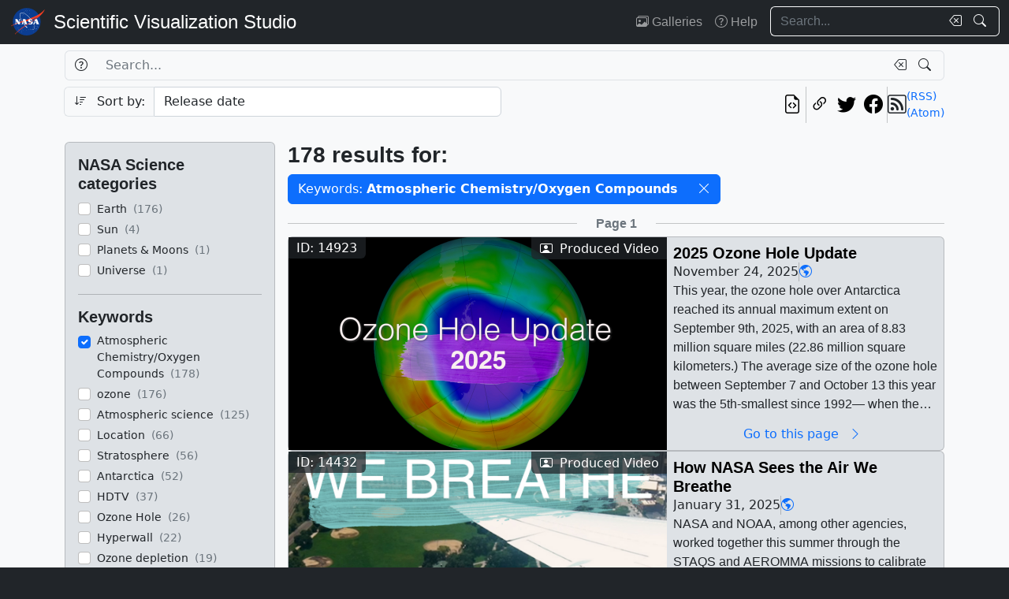

--- FILE ---
content_type: text/html; charset=utf-8
request_url: https://svs.gsfc.nasa.gov/search/?keywords=Atmospheric%20Chemistry/Oxygen%20Compounds
body_size: 20316
content:







<!DOCTYPE html>
<html lang="en">
	<head>
		<!-- Meta info -->
		<meta charset="UTF-8">
		<meta name="language" content="english">
		<meta name="viewport" content="width=device-width, initial-scale=1.0, shrink-to-fit=no">
		<meta name="author" content="NASA Scientific Visualization Studio">
		<meta
			name="description"
			content="
	Search through the works of the NASA Scientific Visualization Studio and its content partners.
"
		>
		<meta
			name="keywords"
			content="NASA, SVS, Scientific Visualization Studio, Scientific Visualization, 
	search, visualizations, animations, movies, images, repository, database
"
		>

		<!-- Open graph protocol properties --> 
		<meta property="og:title" content="
	SVS Search
">
		<meta property="og:type" content="
	website
">
		<meta property="og:image" content="/static/svs/images/nasa-meatball.svg">
		<meta property="og:description" content="
	Search through the works of the NASA Scientific Visualization Studio and its content partners.
">
		
		
		
		<meta property="og:url" content="https://svs.gsfc.nasa.gov/search/">
		<meta property="og:locale" content="en_US">
		<meta property="og:site_name" content="NASA Scientific Visualization Studio">

		<!-- json-ld properties -->
		<script type="application/ld+json">
			{"@context": "http://schema.org", "@type": "WebPage", "headline": "Search", "url": "https://svs.gsfc.nasa.gov/search/","thumbnailUrl": "/static/svs/images/nasa-meatball.svg"}
		</script>

		<!-- Icons -->
		<link rel="icon" sizes="16x16" type="image/png" href="https://nasa.gov/wp-content/plugins/nasa-hds-core-setup/assets/favicons/favicon-16x16.png">
		<link rel="icon" sizes="32x32" type="image/png" href="https://nasa.gov/wp-content/plugins/nasa-hds-core-setup/assets/favicons/favicon-32x32.png">
		<link rel="icon" sizes="57x57" type="image/png" href="https://nasa.gov/wp-content/plugins/nasa-hds-core-setup/assets/favicons/favicon-57x57.png">
		<link rel="icon" sizes="76x76" type="image/png" href="https://nasa.gov/wp-content/plugins/nasa-hds-core-setup/assets/favicons/favicon-76x76.png">
		<link rel="icon" sizes="96x96" type="image/png" href="https://nasa.gov/wp-content/plugins/nasa-hds-core-setup/assets/favicons/favicon-96x96.png">
		<link rel="icon" sizes="128x128" type="image/png" href="https://nasa.gov/wp-content/plugins/nasa-hds-core-setup/assets/favicons/favicon-128x128.png">
		<link rel="icon" sizes="192x192" type="image/png" href="https://nasa.gov/wp-content/plugins/nasa-hds-core-setup/assets/favicons/favicon-192x192.png">
		<link rel="icon" sizes="196x196" type="image/png" href="https://nasa.gov/wp-content/plugins/nasa-hds-core-setup/assets/favicons/favicon-196x196.png">
		<link rel="icon" sizes="228x228" type="image/png" href="https://nasa.gov/wp-content/plugins/nasa-hds-core-setup/assets/favicons/favicon-228x228.png">

		<!-- Tab title -->
		<title>NASA SVS | Search</title>

		<!-- Resources -->
		<script
			src="https://cdn.jsdelivr.net/npm/jquery@3.6.0/dist/jquery.min.js"
			onerror="document.write(`<script src='/static/svs/js/jquery-3.6.0.min.js'>\x3C/script>`)"
		>
		</script>
		<script
			src="https://cdn.jsdelivr.net/npm/underscore@1.13.6/underscore-min.min.js"
			onerror="document.write(`<script src='/static/svs/js/underscore-umd-min.js'>\x3C/script>`)"
		>
		</script>
		
	<script
		src="https://cdn.jsdelivr.net/npm/mark.js@8.11.1/dist/jquery.mark.min.js"
		onerror="document.write(`<script src='/static/svs/js/jquery.mark.min.js'>\x3C/script>`)"
	></script>


		<!-- Stylesheets -->
		<link href="/static/svs/css/bootstrap.min.css" rel="stylesheet">
		<link href="/static/svs/css/bootstrap-icons.min.css" rel="stylesheet">
		<link href="/static/svs/css/style.css" rel="stylesheet">
		
	<link href="/static/search/css/style.css" rel="stylesheet">

	</head>
	<body>
		<header>
			<!-- Top navigation bar -->
			<nav id="top-navbar" class="navbar navbar-expand-md navbar-dark position-fixed">
				<div class="container-fluid">
					<!-- NASA brand -->
					<a class="navbar-brand p-0 m-0" href="https://www.nasa.gov/">
						<img
							src="/static/svs/images/nasa-meatball.svg"
							alt="NASA Logo"
							height="40px"
						>
					</a>

					<span class="d-flex flex-nowrap overflow-hidden">
						
							<!-- SVS brand -->
							<a class="navbar-brand py-0 px-2 m-0 svs-brand svs-brand-svs" href="/">Scientific Visualization Studio</a>
						

						
							
						
					</span>

					<!-- Toggle button for collapsed navbar links -->
					<button
						class="navbar-toggler ms-auto"
						type="button"
						data-bs-toggle="offcanvas"
						data-bs-target="#navbar-offcanvas"
						aria-controls="navbar-offcanvas"
						aria-expanded="false"
						aria-label="Toggle navigation"
					>
						<span class="navbar-toggler-icon"></span>
					</button>

					<!-- Nav links + search box -->
					<div class="offcanvas offcanvas-end text-bg-dark flex-shrink-0 flex-grow-1" id="navbar-offcanvas">
						<div class="offcanvas-header position-absolute top-0 end-0">
							<button type="button" class="btn-close btn-close-white p-3" data-bs-dismiss="offcanvas" aria-label="Close"></button>
						</div>
						<div class="offcanvas-body">
							<ul class="navbar-nav ms-auto justify-content-end">
								<!-- Nav links -->
								
									
										
									
									<li class="nav-item">
										<a class="nav-link" href="/gallery/the-galleries/"><span class="bi bi-images" aria-hidden="true"></span> Galleries</a>
									</li>
									<li class="nav-item">
										<a class="nav-link" href="/help/"><span class="bi bi-question-circle" aria-hidden="true"></span> Help</a>
									</li>
								
								
								
								
									<!-- Search box -->
									<form id="navbar_search_form" class="ps-0 ps-md-2" role="search" action="/search" method="get">
										<div class="input-group flex-nowrap w-100">
	
		
		<input
			type="text"
			id="navbar_search_box"
			class="form-control ckempty border border-end-0  text-light bg-dark border-light"
			name="search"
			value=""
			placeholder="Search..."
			aria-label="Search..."
		>
		<label
			for="navbar_search_box"
			class="visually-hidden"
		>
			Search
		</label>
		<button
			id="navbar_search_box_clear"
			type="reset"
			class="btn btn-primary border-start-0 border border-end-0 pe-1 bg-dark border-light"
			title="Clear search text"
			aria-label="Clear search text"
			
			onclick="$('#navbar_search_box').val('')"
			
		>
			<span
				class="bi bi-backspace text-light"
				aria-hidden="true"
			> </span>
		</button>
		<button
			id="navbar_search_box_submit"
			type="submit"
			title="Search!"
			aria-label="Search!"
			class="btn btn-primary border border-start-0 pe-3 bg-dark border-light"
		>
			<span
				class="bi bi-search text-light"
				aria-hidden="true"
			> </span>
		</button>
	
</div>

									</form>
								
							</ul>
						</div>
					</div>
				</div>
			</nav>
		</header>
		<main class="flex-fill">
			<div id="alerts" class="position-fixed w-100 p-2" style="z-index: 999">
				
					


				
				
					
				
			</div>
			<div id="main-container" class="position-relative vstack container-xl py-2">
				
	<h1 class="visually-hidden">Search</h1>
	<form id="search_form" method="POST">
		<input type="hidden" name="csrfmiddlewaretoken" value="Lrsw2Mm7Ycd2UWqTuZ6IBMc8frTT76HCnEntkqEWI4z5fE3VjPkB7odLUCkJigG8">
		<section id="search_box">
			<div class="row g-2 mb-2">
				<h2 class="visually-hidden">Search Box</h2>
				<!-- Search box -->
				<div class="col-12 order-1">
					<div class="input-group flex-nowrap w-100">
	
		
			<button
				id="id_search_help"
				type="button"
				class="btn btn-primary border border-end-0 bg-transparent border"
				title="Help"
				aria-label="Help"
				data-bs-toggle="tooltip"
				data-bs-placement="bottom"
				data-bs-html="true"
				data-bs-title="&lt;div class=&#x27;text-start&#x27;&gt;
	Advanced search options
	&lt;ul&gt;
		&lt;li&gt;
			&lt;b&gt;Specific phrases&lt;/b&gt;:
			&lt;br&gt;
			&lt;i&gt;&amp;quot;Apollo 11&amp;quot;&lt;/i&gt;
		&lt;/li&gt;
		&lt;li&gt;
			&lt;b&gt;Excluded terms&lt;/b&gt;:
			&lt;br&gt;
			&lt;i&gt;-Moon&lt;/i&gt;
		&lt;/li&gt;
	&lt;/ul&gt;
&lt;/div&gt;"
			>
				<span
					class="bi bi-question-circle text-body"
					aria-hidden="true"
				> </span>
			</button>
		
		<input
			type="text"
			id="id_search"
			class="form-control ckempty border border-end-0 border-start-0 text-body bg-transparent border"
			name="search"
			value=""
			placeholder="Search..."
			aria-label="Search..."
		>
		<label
			for="id_search"
			class="visually-hidden"
		>
			Search
		</label>
		<button
			id="id_search_clear"
			type="reset"
			class="btn btn-primary border-start-0 border border-end-0 pe-1 bg-transparent border"
			title="Clear search text"
			aria-label="Clear search text"
			
			onclick="$(&#x27;#id_search&#x27;).val(&#x27;&#x27;); $(&#x27;#search_form&#x27;).trigger(&#x27;submit&#x27;);"
			
		>
			<span
				class="bi bi-backspace text-body"
				aria-hidden="true"
			> </span>
		</button>
		<button
			id="id_search_submit"
			type="submit"
			title="Search!"
			aria-label="Search!"
			class="btn btn-primary border border-start-0 pe-3 bg-transparent border"
		>
			<span
				class="bi bi-search text-body"
				aria-hidden="true"
			> </span>
		</button>
	
</div>
				</div>
				<!-- Sort by -->
				<div class="col-12 col-md-6 order-2">
					<div class="input-group flex-nowrap w-100">
	
		
			<input
				id="id_sort_by_0"
				name="sort_by_0"
				value=""
				class="d-none"
				aria-hidden="true"
				aria-label="Order input"
			>
			<button
				class="btn btn-primary bg-transparent border border-end-0 rounded-start "
				title="Toggle sort direction"
				onclick="
					let order = $('#id_sort_by_0')
					if(order.val() === 'ASC') {
					order.val('DESC');
					} else {
					order.val('ASC');
					}
					order.change()
					"
			>
				
					<i class="bi bi-sort-down me-2 text-body" aria-label="Toggle order; currently descending order"></i>
				
				<span class="text-body" aria-hidden="true">Sort by:</span>
			</button>
		
	
	
		<select
			id="id_sort_by_1"
			name="sort_by_1"
			class="form-control "
			aria-label="Sort category"
		>
			
			
				
				
					
						<option value="release_date">Release date</option>

					
				
				
			
				
				
					
						<option value="update_date">Update date</option>

					
				
				
			
				
				
					
						<option value="popularity">Popularity (last 10 days)</option>

					
				
				
			
				
				
					
						<option value="id">Page ID</option>

					
				
				
			
		</select>
	
</div> 
				</div>
				<!-- Links -->
				<div class="col col-md-6 order-5 order-md-3">
					<ul class="list-unstyled hstack gap-2">
						<li class="ms-auto">
							<a
								href="/api/search/?keywords=Atmospheric+Chemistry%2FOxygen+Compounds"
								target="_blank"
								class="btn btn-light btn-sm px-1"
								title="View the current search in our API"
								aria-label="View the current search in our API"
							> <span class="bi bi-file-earmark-code fs-4" aria-hidden="true"></span> </a>
						</li>
						<li class="vr"></li>
						

<li>
	


	<button
		type="button"
		class="svs-copy-link-to-this-page-button btn btn-light px-1 py-0 fs-4"
		title="Copy a link to this page"
		tabindex="0"
		aria-label="Copy a link to this page"
		data-copy-url="https://svs.gsfc.nasa.gov/search/"
		data-bs-title="Copied!"
		data-bs-trigger="manual"
	><span class="bi bi-link-45deg" aria-hidden="true"></span></button>


</li>
<li>
	<a
		href="https://twitter.com/intent/tweet"
		target="_blank"
		class="btn btn-light btn-sm px-1"
		title="Share this page on Twitter"
	> <span class="bi bi-twitter fs-4" aria-hidden="true"></span> </a>
</li>
<li>
	 <a
	href="https://www.facebook.com/share.php?u=https%3A//svs.gsfc.nasa.gov/search/%3Fkeywords%3DAtmospheric%2BChemistry%252FOxygen%2BCompounds"
	target="_blank"
	class="btn btn-light btn-sm px-1"
	title="Share this page on Facebook"
> <span class="bi bi-facebook fs-4" aria-hidden="true"></span> </a>
</li>

						<li class="vr"></li>
						<li>
							<div class="hstack gap-2">
								<span class="bi bi-rss fs-4" aria-hidden="true"></span>
								<div class="vstack">
									<a
										href="/api/search/rss?keywords=Atmospheric+Chemistry%2FOxygen+Compounds"
										target="_blank"
										class="link small"
										title="View the current search as an RSS feed"
									> (RSS) </a> <a
									href="/api/search/atom?keywords=Atmospheric+Chemistry%2FOxygen+Compounds"
									target="_blank"
									class="link small"
									title="View the current search as an Atom feed"
								> (Atom) </a>
								</div>
							</div>
						</li>
					</ul>
				</div>
				<!-- Toggle filters button (on mobile) -->
				<div class="col-auto order-4 d-block d-xl-none">
					<button
						class="btn btn-primary"
						type="button"
						data-bs-toggle="collapse"
						data-bs-target="#filters"
						aria-controls="filters"
					>
						<span class="bi bi-funnel-fill" aria-hidden="true"></span> Filters <span class="bi bi-chevron-compact-down" aria-hidden="true"></span>
					</button>
				</div>
			</div>
		</section>
		<div class="row g-2 gx-3">
			<section id="filters" class="collapse d-xl-block order-3 order-md-1 col-xl-3">
				<h2 class="visually-hidden">Filters</h2>
				<div class="vstack gap-2">
					<div id="filters_loader" class="position-relative w-100 overflow-hidden" aria-label="Loading...">
						<div class="position-absolute w-100 h-100">
							<div class="d-flex justify-content-center align-items-center w-100 h-100">
								<div class="loader"></div>
							</div>
						</div>
						<div class="placeholder-wave">
							<div class="card placeholder bg-gray-300 w-100" style="height: 540px"></div>
						</div>
					</div>
					<div
						id="filters_results"
						class="card card-body bg-gray-300"
						style="display: none"
						data-url="/api/search/filters/sidebar/?keywords=Atmospheric+Chemistry%2FOxygen+Compounds"
					>
						
						<ul class="list-unstyled hide-last-hr vstack mb-0 w-100">
							<!-- This gets filled in with the filters once they're fetched via AJAX -->
						</ul>
					</div>
				</div>
			</section>

			<section id="results" class="order-4 col-xl-9">
				<h2 class="visually-hidden">Results</h2>
				<section id="results_count">
					<div id="results_count_loader" class="position-relative w-100 overflow-hidden mb-0" aria-label="Loading...">
						<div class="position-absolute w-100 h-100">
							<div class="d-flex justify-content-center align-items-center w-100 h-100">
								<div class="loader"></div>
							</div>
						</div>
						<div class="placeholder-wave">
							<div class="card bg-gray-300 placeholder w-100" style="height: 80px"></div>
						</div>
					</div>
					<div id="results_count_results" data-url="/api/search/results/count/?keywords=Atmospheric+Chemistry%2FOxygen+Compounds">

					</div>
				</section>
				
				<section id="results_list">
					 



<div id="search_form_results" class="item-list-ajax-wrapper">
	<input type="hidden" id="search_form_results_var_can_load" value="true">
	<input type="hidden" id="search_form_results_var_is_loading" value="false" class="item-list-ajax-trigger">
	<input type="hidden" id="search_form_results_var_chunk" name="chunk" class="item-list-chunk" value="0">
	<input type="hidden" id="search_form_results_var_url" value="/api/search/results/list">
	<input type="hidden" id="search_form_results_var_params" value="keywords=Atmospheric+Chemistry%2FOxygen+Compounds">
	
	
	<div class="vstack gap-2 mt-2">
		<h3 class="visually-hidden">Results</h3>
		<ul id="search_form_results_results" class="list-unstyled vstack gap-2 mb-0" style="display: none">
			<!-- This gets filled in with the actual items while they're fetched via AJAX -->
		</ul>
		<div id="search_form_results_loader" class="list-item list-item-body position-relative overflow-hidden" aria-label="Loading...">
			<div class="position-absolute w-100 h-100">
				<div class="d-flex justify-content-center align-items-center h-100">
					<div class="loader"></div>
				</div>
			</div>
			<div class="placeholder-wave">
				<div class="card list-item list-item-body bg-gray-300 placeholder w-100"></div>
			</div>
		</div>
		<div id="search_form_results_no_results_warning" class="w-100 h-100 position-relative" style="display: none;">
			<div class="d-flex justify-content-center align-items-center h-100">
				<h4 class="fs-3 my-auto">No results.</h4>
			</div>
		</div>
		<div id="search_form_results_end_of_results_warning" class="w-100 h-100 position-relative" style="display: none;">
			<div class="d-flex justify-content-center align-items-center h-100">
				<div class="hstack gap-2 fs-3">
					<h4 class="fs-3 mb-0">You've reached the edge of the universe!</h4>
					<span class="vr"></span> <a href="#" class="link" onclick="scroll_to_top()">Back to top<span class="bi bi-chevron-bar-up ms-2" aria-hidden="true"></span></a>
				</div>
			</div>
		</div>
		<div id="search_form_results_error_warning" class="w-100 h-100 position-relative" style="display: none;">
			<div class="d-flex justify-content-center align-items-center h-100">
				<h4 class="fs-3 my-auto">An error occurred. Please reload this page and try again.</h4>
			</div>
		</div>
	</div>
</div>

				</section>
			</section>
		</div>
		<!-- Scroll top button -->
		<div id="scroll_top_button" class="position-fixed bottom-0 end-0 p-4" style="display: none; z-index: 103">
			<a href="#" class="btn btn-primary" onclick="scroll_to_top()">Back to top <span class="bi bi-chevron-bar-up" aria-hidden="true"></span></a>
		</div>
	</form>

			</div>
		</main>
		<footer>
			<!-- Footer Javascript -->
			
				
				<script id="_fed_an_ua_tag" src="https://dap.digitalgov.gov/Universal-Federated-Analytics-Min.js?agency=NASA&subagency=GSFC&yt=true&dclink=true"></script>
				<script id="parsely-cfg" src="https://cdn.parsely.com/keys/svs.gsfc.nasa.gov/p.js" async="" defer=""></script>
			
			<script
				src="https://cdn.jsdelivr.net/npm/bootstrap@5.2.0/dist/js/bootstrap.bundle.min.js"
				onerror="document.write(`<script src='/static/svs/js/bootstrap.bundle.min.js'>\x3C/script>`)"
			></script>

			<script src="/static/svs/js/script.js"></script>
			
	<script src="/static/svs/js/item-lists.js"></script>

	<script src="/static/search/js/script.js"></script>


			<!-- Bottom navigation bar -->
			<nav id="bottom-navbar" class="navbar navbar-dark text-light">
				<div class="container">
					<div class="row w-100">
						<!-- Brands -->
						<div class="col-12 col-lg d-flex justify-content-center align-items-center">
							<!-- NASA brand -->
							<a href="https://www.nasa.gov/" class="link">
								<img src="/static/svs/images/nasa-meatball.svg" height="60" alt="NASA Home Page">
							</a>
							<!-- USA.gov brand -->
							<a
								href="https://www.usa.gov/" class="link"
							>
								<img src="/static/svs/images/USAgov_logo.svg" height="60" alt="USA.gov Home Page">
							</a>
						</div>
						<hr class="d-block d-lg-none my-2">
						<div class="col-12 col-sm d-flex align-items-center">
							<!-- Privacy and guidelines links -->
							<div class="text-sm-end w-100">
								
									<div class="navbar-text">
										<a href="https://www.nasa.gov/about/highlights/HP_Privacy.html" class="link link-light">Privacy Policy and Important Notices</a>
										<br>
										<a href="https://www.nasa.gov/multimedia/guidelines/index.html" class="link link-light">Reproduction Guidelines</a>
									</div>
								
							</div>
						</div>
						<div class="col-auto d-none d-sm-flex align-items-center justify-content-center">
							<div class="vr h-100 start-50"></div>
						</div>
						<div class="col-12 col-sm d-flex align-items-center">
							<!-- Contact links -->
							<div class="text-sm-start w-100">
								
									<div id="site-contacts" class="navbar-text">
										<div>
	NASA Official: <span class="email-link flex-nowrap" data-user="mark.u.subbarao" data-linktext="Mark SubbaRao"></span>
</div>
 <div>
	Site Curator: <span class="email-link flex-nowrap" data-user="ella.kaplan" data-linktext="Ella Kaplan"></span>
</div>

									</div>
								
							</div>
						</div>
					</div>
				</div>
			</nav>
		</footer>
	</body>
</html>


--- FILE ---
content_type: text/html; charset=utf-8
request_url: https://svs.gsfc.nasa.gov/api/search/results/list?chunk=0&keywords=Atmospheric+Chemistry%2FOxygen+Compounds
body_size: 59730
content:




	
		

<div class="row">
	<div class="col">
		<hr>
	</div>
	<div class="col-auto d-flex justify-content-center align-items-center">
		
			<h4 class="mb-0 fs-6 text-muted">Page 1</h4>
		
	</div>
	<div class="col">
		<hr>
	</div>
</div>

	
	
		




<!-- List item card_search_result_14923 --><li
			id="card_search_result_14923"
			class="list-item card flex-shrink-0 rounded position-relative p-0 m-0 w-100 bg-gray-300"
		><div class="hstack gap-2 flex-wrap flex-lg-nowrap mw-100"><!-- Header --><div class="list-item-image flex-shrink-0"><!-- Image --><a
								href="/14923/"
								title="Go to this page"
								class="bg-dark"
							><img
									class="w-100 h-100"
									src="/vis/a010000/a014900/a014923/2025_ozone_horizontal_thumbnail1.jpg"
									alt="Complete transcript available.Universal Music Production: “Awakening Instrumental”"
									style="object-fit: cover"
									loading="lazy"
								></a><!-- ID Badge --><span class="position-absolute top-0 start-0 badge bg-dark bg-opacity-75 fs-6 fw-normal rounded-0" style="border-bottom-right-radius: var(--bs-border-radius) !important;"> ID: 14923 </span><!-- Type badge --><!-- >= lg --><span class="d-none d-lg-block position-absolute top-0 end-0 badge bg-dark bg-opacity-75 fs-6 fw-normal rounded-0" style="border-bottom-left-radius: var(--bs-border-radius) !important;"><span class="bi bi-person-video me-1" aria-hidden="true"></span> Produced Video
								</span><!-- < lg --><span class="d-block d-lg-none position-absolute bottom-0 start-0 badge bg-dark bg-opacity-75 fs-6 fw-normal rounded-0" style="border-top-right-radius: var(--bs-border-radius) !important;"><span class="bi bi-person-video me-1" aria-hidden="true"></span> Produced Video
								</span></div><!-- Body --><div
						class="list-item-body flex-shrink-1 p-2 w-100"
					><div class="vstack gap-1 overflow-hidden h-100"><!-- Title --><h3
										id="card_search_result_14923_body_title"
										class="flex-shrink-0 mb-0 fs-5"
									><a
											href="/14923/"
											title="Go to this page"
											class="link-unstyled card-title overflow-hidden mb-0"
											tabindex="-1"
											style="display: -webkit-box; -webkit-box-orient: vertical; -webkit-line-clamp: 2;"
										>
											2025 Ozone Hole Update
										</a></h3><div class="hstack list-unstyled gap-2 hide-last-vr"><!-- Release date --><span class="card-text">
						November 24, 2025
						
					</span><span class="vr"></span><!-- NASA Science categories --><a
							href="/search/?nasa_science_categories=Earth"
							class="link-primary"
							tabindex="-1"
							title="NASA Science Category: Earth"
						><span class="bi bi-globe-americas" aria-hidden="true"></span></a><span class="vr"></span></div><!-- Description --><div class="overflow-hidden h-100"><p
					id="card_search_result_14923_body_description"
					class="text-clamp position-relative card-text search-text overflow-hidden"
					style="display: -webkit-box; -webkit-box-orient: vertical;"
				>
					This year, the ozone hole over Antarctica reached its annual maximum extent on September 9th, 2025, with an area of 8.83 million square miles (22.86 million square kilometers.) The average size of the ozone hole between September 7 and October 13 this year was the 5th-smallest since 1992— when the Montreal Protocol began to take effect. ||  || 14923 || 2025 Ozone Hole Update || This year, the ozone hole over Antarctica reached its annual maximum extent on September 9th, 2025, with an area of 8.83 million square miles (22.86 million square kilometers.) The average size of the ozone hole between September 7 and October 13 this year was the 5th-smallest since 1992— when the Montreal Protocol began to take effect. || Complete transcript available.Universal Music Production: “Awakening Instrumental” || 2025_ozone_horizontal_thumbnail1.jpg (1920x1080) [373.4 KB] || 2025_ozone_horizontal_thumbnail1_print.jpg (1024x576) [171.8 KB] || 2025_ozone_horizontal_thumbnail1_searchweb.png (320x180) [45.5 KB] || 2025_ozone_horizontal_thumbnail1_web.png (320x180) [45.5 KB] || 2025_ozone_horizontal_thumbnail1_thm.png (80x40) [4.5 KB] || 11182025_Ozone_Update_Final_Horizontal.mp4 (1920x1080) [45.9 MB] || 11182025_Ozone_Update_Final_Horizontal.webm (1920x1080) [6.2 MB] || Vertical version for social media. || 2025_ozone_vert_thumbnail.jpg (1080x1920) [437.1 KB] || 11182025_Ozone_Update_Final_Vertical.mp4 (1080x1920) [45.0 MB] || 11182025_Ozone_Update_Final_Vertical.webm (1080x1920) [6.0 MB] || Earth || Atmosphere || Atmospheric Chemistry/Oxygen Compounds || Earth Science || ozone || Ozone Hole || Narrated Movies || Aaron E. Lepsch (ADNET Systems, Inc.) as Technical support || Sally Younger (NASA/JPL) as Writer || Paul Newman (NASA/GSFC) as Scientist || Kathleen Gaeta Greer (NASA/GSFC/AMA) as Producer || 
				</p></div><a
								id="card_search_result_14923_body_link_button"
								href="/14923/"
								title="Go to this page"
								class="flex-shrink-0 btn btn-outline-primary border-0 bg-transparent w-100 mt-auto py-0"
								tabindex="-1"
							>
								Go to this page <span class="bi bi-chevron-right mx-2" aria-hidden="true"></span></a></div></div></div></li>

	
		




<!-- List item card_search_result_14432 --><li
			id="card_search_result_14432"
			class="list-item card flex-shrink-0 rounded position-relative p-0 m-0 w-100 bg-gray-300"
		><div class="hstack gap-2 flex-wrap flex-lg-nowrap mw-100"><!-- Header --><div class="list-item-image flex-shrink-0"><!-- Image --><a
								href="/14432/"
								title="Go to this page"
								class="bg-dark"
							><img
									class="w-100 h-100"
									src="/vis/a010000/a014400/a014432/FINAL_IG.jpg"
									alt="This vertical version of the video is for social media.NASA and NOAA, among other agencies, worked together this summer through the STAQS and AEROMMA missions to calibrate and validate NASA’s new TEMPO satellite. The satellite and missions combined aim to not only better measure air quality, and the major pollutants that impact it, but also to improve air quality, from street to stratosphere. This effort was documented during the August 2023 campaign leg, which took place over the Chicago region. Universal Music Production: Night Swimmer Instrumental [PRS], Living In The Light Instrumental [PRS], Nanofiber Instrumental [PRS], Results Take Time Instrumental [PRS], Spin Foam Instrumental [PRS], and Mindful Instrumental [PRS].   Additional images courtesy of Rafael Méndez Peña Additional images courtesy of Community Research On Climate and Urban Science Department of Energy Integrated Urban Field LaboratoryThis video can be freely shared and downloaded. While the video in its entirety can be shared without permission, some individual imagery provided by ASF is obtained through permission and may not be excised or remixed in other products. For more information on NASA’s media guidelines, visit https://www.nasa.gov/multimedia/guidelines/index.htmlComplete transcript available."
									style="object-fit: cover"
									loading="lazy"
								></a><!-- ID Badge --><span class="position-absolute top-0 start-0 badge bg-dark bg-opacity-75 fs-6 fw-normal rounded-0" style="border-bottom-right-radius: var(--bs-border-radius) !important;"> ID: 14432 </span><!-- Type badge --><!-- >= lg --><span class="d-none d-lg-block position-absolute top-0 end-0 badge bg-dark bg-opacity-75 fs-6 fw-normal rounded-0" style="border-bottom-left-radius: var(--bs-border-radius) !important;"><span class="bi bi-person-video me-1" aria-hidden="true"></span> Produced Video
								</span><!-- < lg --><span class="d-block d-lg-none position-absolute bottom-0 start-0 badge bg-dark bg-opacity-75 fs-6 fw-normal rounded-0" style="border-top-right-radius: var(--bs-border-radius) !important;"><span class="bi bi-person-video me-1" aria-hidden="true"></span> Produced Video
								</span></div><!-- Body --><div
						class="list-item-body flex-shrink-1 p-2 w-100"
					><div class="vstack gap-1 overflow-hidden h-100"><!-- Title --><h3
										id="card_search_result_14432_body_title"
										class="flex-shrink-0 mb-0 fs-5"
									><a
											href="/14432/"
											title="Go to this page"
											class="link-unstyled card-title overflow-hidden mb-0"
											tabindex="-1"
											style="display: -webkit-box; -webkit-box-orient: vertical; -webkit-line-clamp: 2;"
										>
											How NASA Sees the Air We Breathe
										</a></h3><div class="hstack list-unstyled gap-2 hide-last-vr"><!-- Release date --><span class="card-text">
						January 31, 2025
						
					</span><span class="vr"></span><!-- NASA Science categories --><a
							href="/search/?nasa_science_categories=Earth"
							class="link-primary"
							tabindex="-1"
							title="NASA Science Category: Earth"
						><span class="bi bi-globe-americas" aria-hidden="true"></span></a><span class="vr"></span></div><!-- Description --><div class="overflow-hidden h-100"><p
					id="card_search_result_14432_body_description"
					class="text-clamp position-relative card-text search-text overflow-hidden"
					style="display: -webkit-box; -webkit-box-orient: vertical;"
				>
					NASA and NOAA, among other agencies, worked together this summer through the STAQS and AEROMMA missions to calibrate and validate NASA’s new TEMPO satellite. The satellite and missions combined aim to not only better measure air quality, and the major pollutants that impact it, but also to improve air quality, from street to stratosphere. This effort was documented during the August 2023 campaign leg, which took place over the Chicago region. Complete transcript available.Universal Music Production: Night Swimmer Instrumental [PRS], Living In The Light Instrumental [PRS], Nanofiber Instrumental [PRS], Results Take Time Instrumental [PRS], Spin Foam Instrumental [PRS], and Mindful Instrumental [PRS].   Additional images courtesy of Rafael Méndez Peña Additional images courtesy of Community Research On Climate and Urban Science Department of Energy Integrated Urban Field LaboratoryThis video can be freely shared and downloaded. While the video in its entirety can be shared without permission, some individual imagery provided by ASF is obtained through permission and may not be excised or remixed in other products. For more information on NASA’s media guidelines, visit https://www.nasa.gov/multimedia/guidelines/index.html || STAQS_thumbnail_FINAL.jpg (1280x720) [648.9 KB] || STAQS_thumbnail_FINAL_print.jpg (1024x576) [461.5 KB] || STAQS_thumbnail_FINAL_web.png (320x180) [91.7 KB] || STAQS_Locked_Final.webm (1920x1080) [71.4 MB] || STAQS_transcript_en_US.en_US.srt [11.2 KB] || STAQS_transcript_en_US.en_US.vtt [11.2 KB] || STAQS_Locked_Final.mp4 (1920x1080) [1.3 GB] ||  || 14432 || How NASA Sees the Air We Breathe || NASA and NOAA, among other agencies, worked together this summer through the STAQS and AEROMMA missions to calibrate and validate NASA’s new TEMPO satellite. The satellite and missions combined aim to not only better measure air quality, and the major pollutants that impact it, but also to improve air quality, from street to stratosphere. This effort was documented during the August 2023 campaign leg, which took place over the Chicago region. Complete transcript available.Universal Music Production: Night Swimmer Instrumental [PRS], Living In The Light Instrumental [PRS], Nanofiber Instrumental [PRS], Results Take Time Instrumental [PRS], Spin Foam Instrumental [PRS], and Mindful Instrumental [PRS].   Additional images courtesy of Rafael Méndez Peña Additional images courtesy of Community Research On Climate and Urban Science Department of Energy Integrated Urban Field LaboratoryThis video can be freely shared and downloaded. While the video in its entirety can be shared without permission, some individual imagery provided by ASF is obtained through permission and may not be excised or remixed in other products. For more information on NASA’s media guidelines, visit https://www.nasa.gov/multimedia/guidelines/index.html || STAQS_thumbnail_FINAL.jpg (1280x720) [648.9 KB] || STAQS_thumbnail_FINAL_print.jpg (1024x576) [461.5 KB] || STAQS_thumbnail_FINAL_web.png (320x180) [91.7 KB] || STAQS_Locked_Final.webm (1920x1080) [71.4 MB] || STAQS_transcript_en_US.en_US.srt [11.2 KB] || STAQS_transcript_en_US.en_US.vtt [11.2 KB] || STAQS_Locked_Final.mp4 (1920x1080) [1.3 GB] || Sam Xiong, a STAQS senior anaylst, aboard NASA's G5 running one of the instruments. || DSC00122_copy_2_blur.jpg (2832x4240) [7.9 MB] || An Air Force servicemember aboard the DC-8 during NOAA's AEROMMA campaign flight. || DSC00243_copy_1.jpg (4240x2832) [10.1 MB] || An Air Force servicemember aboard NASA's DC-8 crews his station. || DSC00246_copy_1.jpg (4240x2832) [8.2 MB] || One of the AEROMMA STAQS aircrafts at the Wright-Patterson Air Force Base. || DSC00341_copy1.jpg (4240x2832) [8.8 MB] || Scott Collis (Argonne National Laboratory) (left) shakes the hand of Nedra Sims Fears (Greater Chatham Initiative) (right) as they discuss Chicago air quality. || DSC00547_copy_1.jpg (4240x2832) [9.9 MB] || This vertical version of the video is for social media.NASA and NOAA, among other agencies, worked together this summer through the STAQS and AEROMMA missions to calibrate and validate NASA’s new TEMPO satellite. The satellite and missions combined aim to not only better measure air quality, and the major pollutants that impact it, but also to improve air quality, from street to stratosphere. This effort was documented during the August 2023 campaign leg, which took place over the Chicago region. Universal Music Production: Night Swimmer Instrumental [PRS], Living In The Light Instrumental [PRS], Nanofiber Instrumental [PRS], Results Take Time Instrumental [PRS], Spin Foam Instrumental [PRS], and Mindful Instrumental [PRS].   Additional images courtesy of Rafael Méndez Peña Additional images courtesy of Community Research On Climate and Urban Science Department of Energy Integrated Urban Field LaboratoryThis video can be freely shared and downloaded. While the video in its entirety can be shared without permission, some individual imagery provided by ASF is obtained through permission and may not be excised or remixed in other products. For more information on NASA’s media guidelines, visit https://www.nasa.gov/multimedia/guidelines/index.htmlComplete transcript available. || FINAL_IG.jpg (1080x1920) [739.0 KB] || FINAL_IG_print.jpg (1024x1820) [744.1 KB] || FINAL_IG_searchweb.png (320x180) [93.0 KB] || FINAL_IG_web.png (320x568) [289.4 KB] || STAQS_Vertical_2.webm (1920x1080) [6.1 MB] || STAQS_Vertical_2.mp4 (1920x1080) [96.9 MB] || STAQS_Vertical_2_en_US.en_US.srt [1.1 KB] || STAQS_Vertical_2_en_US.en_US.vtt [1.1 KB] || Earth || air quality || Atmosphere || Atmospheric Chemistry/Oxygen Compounds || Atmospheric science || Earth Science || Environmental science || ozone || Narrated Movies || Aaron E. Lepsch (ADNET Systems, Inc.) as Technical support || Barry Lefer (NASA HQ) as Scientist || Laura Judd (NASA/LaRC) as Scientist || Sally Younger (NASA/JPL) as Writer || Katie Jepson (KBR Wyle Services, LLC) as Associate producer || Kathleen Gaeta Greer (NASA/GSFC/AMA) as Producer || 
				</p></div><a
								id="card_search_result_14432_body_link_button"
								href="/14432/"
								title="Go to this page"
								class="flex-shrink-0 btn btn-outline-primary border-0 bg-transparent w-100 mt-auto py-0"
								tabindex="-1"
							>
								Go to this page <span class="bi bi-chevron-right mx-2" aria-hidden="true"></span></a></div></div></div></li>

	
		




<!-- List item card_search_result_14711 --><li
			id="card_search_result_14711"
			class="list-item card flex-shrink-0 rounded position-relative p-0 m-0 w-100 bg-gray-300"
		><div class="hstack gap-2 flex-wrap flex-lg-nowrap mw-100"><!-- Header --><div class="list-item-image flex-shrink-0"><!-- Image --><a
								href="/14711/"
								title="Go to this page"
								class="bg-dark"
							><img
									class="w-100 h-100"
									src="/vis/a010000/a014700/a014711/Horiz_Thumbnail_2_print.jpg"
									alt="Complete transcript available.Universal Production Music &quot;What Was Reported As Is Instrumental&quot; "
									style="object-fit: cover"
									loading="lazy"
								></a><!-- ID Badge --><span class="position-absolute top-0 start-0 badge bg-dark bg-opacity-75 fs-6 fw-normal rounded-0" style="border-bottom-right-radius: var(--bs-border-radius) !important;"> ID: 14711 </span><!-- Type badge --><!-- >= lg --><span class="d-none d-lg-block position-absolute top-0 end-0 badge bg-dark bg-opacity-75 fs-6 fw-normal rounded-0" style="border-bottom-left-radius: var(--bs-border-radius) !important;"><span class="bi bi-person-video me-1" aria-hidden="true"></span> Produced Video
								</span><!-- < lg --><span class="d-block d-lg-none position-absolute bottom-0 start-0 badge bg-dark bg-opacity-75 fs-6 fw-normal rounded-0" style="border-top-right-radius: var(--bs-border-radius) !important;"><span class="bi bi-person-video me-1" aria-hidden="true"></span> Produced Video
								</span></div><!-- Body --><div
						class="list-item-body flex-shrink-1 p-2 w-100"
					><div class="vstack gap-1 overflow-hidden h-100"><!-- Title --><h3
										id="card_search_result_14711_body_title"
										class="flex-shrink-0 mb-0 fs-5"
									><a
											href="/14711/"
											title="Go to this page"
											class="link-unstyled card-title overflow-hidden mb-0"
											tabindex="-1"
											style="display: -webkit-box; -webkit-box-orient: vertical; -webkit-line-clamp: 2;"
										>
											2024 Ozone Hole Update
										</a></h3><div class="hstack list-unstyled gap-2 hide-last-vr"><!-- Release date --><span class="card-text">
						October 30, 2024
						
					</span><span class="vr"></span><!-- NASA Science categories --><a
							href="/search/?nasa_science_categories=Earth"
							class="link-primary"
							tabindex="-1"
							title="NASA Science Category: Earth"
						><span class="bi bi-globe-americas" aria-hidden="true"></span></a><span class="vr"></span></div><!-- Description --><div class="overflow-hidden h-100"><p
					id="card_search_result_14711_body_description"
					class="text-clamp position-relative card-text search-text overflow-hidden"
					style="display: -webkit-box; -webkit-box-orient: vertical;"
				>
					This year, the ozone hole over Antarctica reached its annual maximum extent on September 28th, 2024, with an area of 8.5 million square miles (22.4 square million kilometers.) The hole, which is actually a region of depleted ozone, was the 20th smallest since scientists began recording the ozone hole in 1979. The average size of the ozone hole between September 7 and October 13 this year was the 7th-smallest since the Montreal Protocol began to take effect. ||  || 14711 || 2024 Ozone Hole Update || This year, the ozone hole over Antarctica reached its annual maximum extent on September 28th, 2024, with an area of 8.5 million square miles (22.4 square million kilometers.) The hole, which is actually a region of depleted ozone, was the 20th smallest since scientists began recording the ozone hole in 1979. The average size of the ozone hole between September 7 and October 13 this year was the 7th-smallest since the Montreal Protocol began to take effect. || Complete transcript available.Universal Production Music "What Was Reported As Is Instrumental" || Horiz_Thumbnail_2_print.jpg (1024x576) [163.0 KB] || Horiz_Thumbnail_2.jpg (3840x2160) [928.9 KB] || Horiz_Thumbnail_2_searchweb.png (320x180) [43.3 KB] || Horiz_Thumbnail_2_web.png (320x180) [43.3 KB] || Horiz_Thumbnail_2_thm.png (80x40) [4.4 KB] || horizontal.webm (1920x1080) [7.6 MB] || horizontal.mp4 (1920x1080) [97.9 MB] ||  || Complete transcript available. Vertical version formatted for Instagram Reels.Universal Production Music "What Was Reported As Is Instrumental" || Vertical_Thumbnail.jpg (1080x1920) [491.6 KB] || Vertical_Thumbnail_print.jpg (1024x1820) [545.4 KB] || Vertical_Thumbnail_searchweb.png (320x180) [76.3 KB] || Vertical_Thumbnail_web.png (320x569) [180.4 KB] || Vertical_Thumbnail_thm.png (80x40) [6.8 KB] || vertical_2.webm (1080x1920) [6.1 MB] || vertical_2.mp4 (1080x1920) [99.7 MB] || Earth || Atmosphere || Atmospheric Chemistry/Oxygen Compounds || Earth Science || ozone || Ozone depletion || Ozone Hole || Kathleen Gaeta (Advocates in Manpower Management, Inc.) as Producer || Aaron E. Lepsch (ADNET Systems, Inc.) as Technical support || Amy Moran (Global Science and Technology, Inc.) as Visualizer || 
				</p></div><a
								id="card_search_result_14711_body_link_button"
								href="/14711/"
								title="Go to this page"
								class="flex-shrink-0 btn btn-outline-primary border-0 bg-transparent w-100 mt-auto py-0"
								tabindex="-1"
							>
								Go to this page <span class="bi bi-chevron-right mx-2" aria-hidden="true"></span></a></div></div></div></li>

	
		




<!-- List item card_search_result_14449 --><li
			id="card_search_result_14449"
			class="list-item card flex-shrink-0 rounded position-relative p-0 m-0 w-100 bg-gray-300"
		><div class="hstack gap-2 flex-wrap flex-lg-nowrap mw-100"><!-- Header --><div class="list-item-image flex-shrink-0"><!-- Image --><a
								href="/14449/"
								title="Go to this page"
								class="bg-dark"
							><img
									class="w-100 h-100"
									src="/vis/a010000/a014400/a014449/14449_2023_Ozone_Vert.jpg"
									alt="This vertical version of the video is for social media. It can be pulled into Instagram Stories and the regular Instagram feed.Universal Production Music: Don&#x27;t Tell Ivory by Elin Porsinger Complete transcript available."
									style="object-fit: cover"
									loading="lazy"
								></a><!-- ID Badge --><span class="position-absolute top-0 start-0 badge bg-dark bg-opacity-75 fs-6 fw-normal rounded-0" style="border-bottom-right-radius: var(--bs-border-radius) !important;"> ID: 14449 </span><!-- Type badge --><!-- >= lg --><span class="d-none d-lg-block position-absolute top-0 end-0 badge bg-dark bg-opacity-75 fs-6 fw-normal rounded-0" style="border-bottom-left-radius: var(--bs-border-radius) !important;"><span class="bi bi-person-video me-1" aria-hidden="true"></span> Produced Video
								</span><!-- < lg --><span class="d-block d-lg-none position-absolute bottom-0 start-0 badge bg-dark bg-opacity-75 fs-6 fw-normal rounded-0" style="border-top-right-radius: var(--bs-border-radius) !important;"><span class="bi bi-person-video me-1" aria-hidden="true"></span> Produced Video
								</span></div><!-- Body --><div
						class="list-item-body flex-shrink-1 p-2 w-100"
					><div class="vstack gap-1 overflow-hidden h-100"><!-- Title --><h3
										id="card_search_result_14449_body_title"
										class="flex-shrink-0 mb-0 fs-5"
									><a
											href="/14449/"
											title="Go to this page"
											class="link-unstyled card-title overflow-hidden mb-0"
											tabindex="-1"
											style="display: -webkit-box; -webkit-box-orient: vertical; -webkit-line-clamp: 2;"
										>
											2023 Ozone Hole Update
										</a></h3><div class="hstack list-unstyled gap-2 hide-last-vr"><!-- Release date --><span class="card-text">
						November 1, 2023
						
					</span><span class="vr"></span><!-- NASA Science categories --><a
							href="/search/?nasa_science_categories=Earth"
							class="link-primary"
							tabindex="-1"
							title="NASA Science Category: Earth"
						><span class="bi bi-globe-americas" aria-hidden="true"></span></a><span class="vr"></span></div><!-- Description --><div class="overflow-hidden h-100"><p
					id="card_search_result_14449_body_description"
					class="text-clamp position-relative card-text search-text overflow-hidden"
					style="display: -webkit-box; -webkit-box-orient: vertical;"
				>
					The 2023 Antarctic ozone hole reached its maximum size at 10 million square miles, or 26 million square kilometers, on Sept. 21, which ranks as the 16th largest since 1979, according to annual satellite and balloon-based measurements made by NASA and NOAA. During the peak of the ozone depletion season from Sept. 7 to Oct. 13, the hole averaged 8.9 million square miles (23.1 million square kilometers), approximately the size of North America ||  || 14449 || 2023 Ozone Hole Update || The 2023 Antarctic ozone hole reached its maximum size at 10 million square miles, or 26 million square kilometers, on Sept. 21, which ranks as the 16th largest since 1979, according to annual satellite and balloon-based measurements made by NASA and NOAA. During the peak of the ozone depletion season from Sept. 7 to Oct. 13, the hole averaged 8.9 million square miles (23.1 million square kilometers), approximately the size of North America || Universal Production Music: Don't Tell Ivory by Elin Porsinger Complete transcript available. || 14449_2023_Ozone_Title.jpg (1920x1080) [284.1 KB] || 14449_2023_Ozone_Title_print.jpg (1024x576) [120.7 KB] || 14449_2023_Ozone_Title_web.png (320x180) [34.9 KB] || 14449_2023_Ozone_Horizontal.mp4 (1920x1080) [41.6 MB] || 14449_2023_Ozone_Horizontal.webm (1920x1080) [4.5 MB] || 2023ozonehorizontal.en_US.srt [921 bytes] || This vertical version of the video is for social media. It can be pulled into Instagram Stories and the regular Instagram feed.Universal Production Music: Don't Tell Ivory by Elin Porsinger Complete transcript available. || 14449_2023_Ozone_Vert.jpg (1080x1920) [218.7 KB] || 14449_2023_Ozone_Vert_searchweb.png (320x180) [54.1 KB] || 14449_2023_Ozone_Vert_thm.png (80x40) [5.4 KB] || 14449_2023_Ozone_Vert.mp4 (1080x1920) [27.0 MB] || 14449_2023_Ozone_Vert.webm (1080x1920) [4.5 MB] || 2023ozonevert.en_US.srt [921 bytes] || NASA Earth Observatory image by Lauren Dauphin, using data courtesy of NASA Ozone Watch and GEOS-5 data from the Global Modeling and Assimilation Office at NASA GSFC.This map shows the size and shape of the ozone hole over the South Pole on September 21, 2023, the day of its maximum extent as calculated by the NASA Ozone Watch team. Moderate ozone losses (orange) are visible amid widespread areas of more potent ozone losses (red). || ozone_geos5_2023264_1080p_black.png (1920x1080) [859.2 KB] || ozone_geos5_2023264_1080p_black_print.jpg (1024x576) [53.6 KB] || ozone_geos5_2023264_1080p_black_web.png (320x180) [36.2 KB] || NASA Earth Observatory image by Lauren Dauphin, using data courtesy of NASA Ozone Watch and GEOS-5 data from the Global Modeling and Assimilation Office at NASA GSFC.This map shows the size and shape of the ozone hole over the South Pole on September 21, 2023, the day of its maximum extent as calculated by the NASA Ozone Watch team. Moderate ozone losses (orange) are visible amid widespread areas of more potent ozone losses (red). || ozone_geos5_2023264_front.png (720x480) [213.2 KB] || ozone_geos5_2023264.png (720x740) [499.4 KB] || ozone_geos5_2023264_print.jpg (1024x1052) [124.9 KB] || ozone_geos5_2023264_th.png (720x480) [214.0 KB] || ozone_geos5_2023264_web.png (320x328) [105.4 KB] || Earth || Atmosphere || Atmospheric Chemistry/Oxygen Compounds || Earth Science || ozone || Ozone Hole || Narrated Movies || Katie Jepson (KBR Wyle Services, LLC) as Producer || Amy Moran (Global Science and Technology, Inc.) as Visualizer || Lauren Dauphin (SSAI) as Visualizer || Paul Newman (NASA/GSFC) as Scientist || Aaron E. Lepsch (ADNET Systems, Inc.) as Technical support || 
				</p></div><a
								id="card_search_result_14449_body_link_button"
								href="/14449/"
								title="Go to this page"
								class="flex-shrink-0 btn btn-outline-primary border-0 bg-transparent w-100 mt-auto py-0"
								tabindex="-1"
							>
								Go to this page <span class="bi bi-chevron-right mx-2" aria-hidden="true"></span></a></div></div></div></li>

	
		




<!-- List item card_search_result_31237 --><li
			id="card_search_result_31237"
			class="list-item card flex-shrink-0 rounded position-relative p-0 m-0 w-100 bg-gray-300"
		><div class="hstack gap-2 flex-wrap flex-lg-nowrap mw-100"><!-- Header --><div class="list-item-image flex-shrink-0"><!-- Image --><a
								href="/31237/"
								title="Go to this page"
								class="bg-dark"
							><img
									class="w-100 h-100"
									src="/vis/a030000/a031200/a031237/2022-ozone-all-elements_print.jpg"
									alt="Plots showing the size of the ozone hole between 1979 and 2022."
									style="object-fit: cover"
									loading="lazy"
								></a><!-- ID Badge --><span class="position-absolute top-0 start-0 badge bg-dark bg-opacity-75 fs-6 fw-normal rounded-0" style="border-bottom-right-radius: var(--bs-border-radius) !important;"> ID: 31237 </span><!-- Type badge --><!-- >= lg --><span class="d-none d-lg-block position-absolute top-0 end-0 badge bg-dark bg-opacity-75 fs-6 fw-normal rounded-0" style="border-bottom-left-radius: var(--bs-border-radius) !important;"><span class="bi bi-grid-3x2-gap-fill me-1" aria-hidden="true"></span> Hyperwall Visual
								</span><!-- < lg --><span class="d-block d-lg-none position-absolute bottom-0 start-0 badge bg-dark bg-opacity-75 fs-6 fw-normal rounded-0" style="border-top-right-radius: var(--bs-border-radius) !important;"><span class="bi bi-grid-3x2-gap-fill me-1" aria-hidden="true"></span> Hyperwall Visual
								</span></div><!-- Body --><div
						class="list-item-body flex-shrink-1 p-2 w-100"
					><div class="vstack gap-1 overflow-hidden h-100"><!-- Title --><h3
										id="card_search_result_31237_body_title"
										class="flex-shrink-0 mb-0 fs-5"
									><a
											href="/31237/"
											title="Go to this page"
											class="link-unstyled card-title overflow-hidden mb-0"
											tabindex="-1"
											style="display: -webkit-box; -webkit-box-orient: vertical; -webkit-line-clamp: 2;"
										>
											Ozonewatch 2022
										</a></h3><div class="hstack list-unstyled gap-2 hide-last-vr"><!-- Release date --><span class="card-text">
						July 26, 2023
						
					</span><span class="vr"></span><!-- NASA Science categories --><a
							href="/search/?nasa_science_categories=Earth"
							class="link-primary"
							tabindex="-1"
							title="NASA Science Category: Earth"
						><span class="bi bi-globe-americas" aria-hidden="true"></span></a><span class="vr"></span></div><!-- Description --><div class="overflow-hidden h-100"><p
					id="card_search_result_31237_body_description"
					class="text-clamp position-relative card-text search-text overflow-hidden"
					style="display: -webkit-box; -webkit-box-orient: vertical;"
				>
					Plots showing the size of the ozone hole between 1979 and 2022. || 2022-ozone-all-elements_print.jpg (1024x576) [89.7 KB] || 2022-ozone-all-elements.png (3840x2160) [1.2 MB] || 2022-ozone-all-elements_searchweb.png (320x180) [37.1 KB] || 2022-ozone-all-elements_thm.png (80x40) [4.3 KB] || 2022-ozone-all-elements.hwshow [77 bytes] ||  || 31237 || Ozonewatch 2022 || Plots showing the size of the ozone hole between 1979 and 2022. || 2022-ozone-all-elements_print.jpg (1024x576) [89.7 KB] || 2022-ozone-all-elements.png (3840x2160) [1.2 MB] || 2022-ozone-all-elements_searchweb.png (320x180) [37.1 KB] || 2022-ozone-all-elements_thm.png (80x40) [4.3 KB] || 2022-ozone-all-elements.hwshow [77 bytes] || Each year for the past few decades during the Southern Hemisphere spring, chemical reactions involving chlorine and bromine cause ozone in the southern polar region to be destroyed rapidly and severely. This depleted region is known as the “ozone hole.”The area of the ozone hole is determined from a map of total column ozone. It is calculated from the area on the Earth that is enclosed by a line with a constant value of 220 Dobson Units (a unit of measure for total ozone.) The value of 220 Dobson Units is chosen since total ozone values of less than 220 Dobson Units were not found in the historic observations over Antarctica prior to 1979. Also, from direct measurements over Antarctica, a column ozone level of less than 220 Dobson Units is a result of the ozone loss from chlorine and bromine compounds. || Southern hemisphere ozone between July 1 and December 31 for selected years between 1979 and 2022. || ozone_mosaic_2022-10-01_print.jpg (1024x576) [116.9 KB] || ozone_mosaic_2022-10-01_searchweb.png (320x180) [46.8 KB] || ozone_mosaic_2022-10-01_thm.png (80x40) [12.4 KB] || ozone_mosaic_1979-2022_1080p6.mp4 (1920x1080) [11.2 MB] || ozone_mosaic_1979-2022_1080p6.webm (1920x1080) [3.0 MB] || ozone_mosaic_1979-2022_2160p6.mp4 (3840x2160) [29.1 MB] || ozone_mosaic_2022-10-01.tif (3840x2160) [3.4 MB] || ozone_mosaic_1979-2022_2160p6.hwshow [83 bytes] || ozone_mosaic_1979-2022_1080p6.hwshow [83 bytes] || ozone_mosaic_2022-10-01.hwshow [77 bytes] || The contributions of various halogen source gases to the total Equivalent effective stratospheric chlorine (EESC). || EESC_dark_bg.png (1920x1080) [117.9 KB] || EESC_dark_bg_print.jpg (1024x576) [83.2 KB] || EESC_dark_bg_searchweb.png (320x180) [28.8 KB] || EESC_dark_bg_thm.png (80x40) [4.1 KB] || EESC_dark_bg.hwshow [33 bytes] || Colorbar for ozone. || ozone_legend_full.png (429x85) [10.5 KB] || ozone_legend_full_searchweb.png (320x180) [13.8 KB] || Earth || Atmosphere || Atmospheric Chemistry/Oxygen Compounds || Earth Science || Hyperwall || ozone || Ozone Hole || Marit Jentoft-Nilsen (Global Science and Technology, Inc.) as Technical support || 
				</p></div><a
								id="card_search_result_31237_body_link_button"
								href="/31237/"
								title="Go to this page"
								class="flex-shrink-0 btn btn-outline-primary border-0 bg-transparent w-100 mt-auto py-0"
								tabindex="-1"
							>
								Go to this page <span class="bi bi-chevron-right mx-2" aria-hidden="true"></span></a></div></div></div></li>

	
		




<!-- List item card_search_result_31201 --><li
			id="card_search_result_31201"
			class="list-item card flex-shrink-0 rounded position-relative p-0 m-0 w-100 bg-gray-300"
		><div class="hstack gap-2 flex-wrap flex-lg-nowrap mw-100"><!-- Header --><div class="list-item-image flex-shrink-0"><!-- Image --><a
								href="/31201/"
								title="Go to this page"
								class="bg-dark"
							><img
									class="w-100 h-100"
									src="/vis/a030000/a031200/a031201/2021-ozone-all-elements_print.jpg"
									alt="Plots showing the size of the ozone hole."
									style="object-fit: cover"
									loading="lazy"
								></a><!-- ID Badge --><span class="position-absolute top-0 start-0 badge bg-dark bg-opacity-75 fs-6 fw-normal rounded-0" style="border-bottom-right-radius: var(--bs-border-radius) !important;"> ID: 31201 </span><!-- Type badge --><!-- >= lg --><span class="d-none d-lg-block position-absolute top-0 end-0 badge bg-dark bg-opacity-75 fs-6 fw-normal rounded-0" style="border-bottom-left-radius: var(--bs-border-radius) !important;"><span class="bi bi-grid-3x2-gap-fill me-1" aria-hidden="true"></span> Hyperwall Visual
								</span><!-- < lg --><span class="d-block d-lg-none position-absolute bottom-0 start-0 badge bg-dark bg-opacity-75 fs-6 fw-normal rounded-0" style="border-top-right-radius: var(--bs-border-radius) !important;"><span class="bi bi-grid-3x2-gap-fill me-1" aria-hidden="true"></span> Hyperwall Visual
								</span></div><!-- Body --><div
						class="list-item-body flex-shrink-1 p-2 w-100"
					><div class="vstack gap-1 overflow-hidden h-100"><!-- Title --><h3
										id="card_search_result_31201_body_title"
										class="flex-shrink-0 mb-0 fs-5"
									><a
											href="/31201/"
											title="Go to this page"
											class="link-unstyled card-title overflow-hidden mb-0"
											tabindex="-1"
											style="display: -webkit-box; -webkit-box-orient: vertical; -webkit-line-clamp: 2;"
										>
											Ozonewatch 2021
										</a></h3><div class="hstack list-unstyled gap-2 hide-last-vr"><!-- Release date --><span class="card-text">
						October 26, 2022
						
					</span><span class="vr"></span><!-- NASA Science categories --><a
							href="/search/?nasa_science_categories=Earth"
							class="link-primary"
							tabindex="-1"
							title="NASA Science Category: Earth"
						><span class="bi bi-globe-americas" aria-hidden="true"></span></a><span class="vr"></span></div><!-- Description --><div class="overflow-hidden h-100"><p
					id="card_search_result_31201_body_description"
					class="text-clamp position-relative card-text search-text overflow-hidden"
					style="display: -webkit-box; -webkit-box-orient: vertical;"
				>
					Plots showing the size of the ozone hole. || 2021-ozone-all-elements_print.jpg (1024x576) [107.5 KB] || 2021-ozone-all-elements.png (3840x2160) [1.5 MB] || 2021-ozone-all-elements_searchweb.png (320x180) [44.0 KB] || 2021-ozone-all-elements_thm.png (80x40) [4.7 KB] || ozonewatch-2021-season.hwshow [292 bytes] ||  || 31201 || Ozonewatch 2021 || Plots showing the size of the ozone hole. || 2021-ozone-all-elements_print.jpg (1024x576) [107.5 KB] || 2021-ozone-all-elements.png (3840x2160) [1.5 MB] || 2021-ozone-all-elements_searchweb.png (320x180) [44.0 KB] || 2021-ozone-all-elements_thm.png (80x40) [4.7 KB] || ozonewatch-2021-season.hwshow [292 bytes] || Each year for the past few decades during the Southern Hemisphere spring, chemical reactions involving chlorine and bromine cause ozone in the southern polar region to be destroyed rapidly and severely. This depleted region is known as the “ozone hole.”The area of the ozone hole is determined from a map of total column ozone. It is calculated from the area on the Earth that is enclosed by a line with a constant value of 220 Dobson Units (a unit of measure for total ozone.) The value of 220 Dobson Units is chosen since total ozone values of less than 220 Dobson Units were not found in the historic observations over Antarctica prior to 1979. Also, from direct measurements over Antarctica, a column ozone level of less than 220 Dobson Units is a result of the ozone loss from chlorine and bromine compounds. || Antarctic Ozone on October 1, 2021 || 2021-10-1-ozone-fs_print.jpg (1024x576) [82.6 KB] || 2021-10-1-ozone-fs.png (3840x2160) [1.6 MB] || ozonewatch-2021-october-1-full-screen.hwshow [297 bytes] || Ozone on October 1 for various years between 1979 and 2021 || ozone_october_1_1979-2021_print.jpg (1024x576) [125.5 KB] || ozone_october_1_1979-2021.png (3840x2160) [2.8 MB] || ozonewatch-on-oct-1-certain-years-1979-2021.hwshow [317 bytes] || Southern hemisphere ozone between July 1 and December 31 for selected years between 1979 and 2021 || ozone_jul-dec_season_1979-2021_00000_print.jpg (1024x576) [116.7 KB] || ozone_jul-dec_season_1979-2021_1080p30.mp4 (1920x1080) [12.5 MB] || ozone_jul-dec_season_1979-2021_1080p30.webm (1920x1080) [3.7 MB] || ozone_jul-dec_season_1979-2021_2160p30.mp4 (3840x2160) [33.8 MB] || 3840x2160_16x9_30p (3840x2160) [65536 Item(s)] || Earth || Atmosphere || Atmospheric Chemistry/Oxygen Compounds || Earth Science || HDTV || Hyperwall || ozone || Paul Newman (NASA/GSFC) as Scientist || Eric Nash (SSAI) as Scientist || Marit Jentoft-Nilsen (Global Science and Technology, Inc.) as Technical support || Amy Moran (Global Science and Technology, Inc.) as Technical support || 
				</p></div><a
								id="card_search_result_31201_body_link_button"
								href="/31201/"
								title="Go to this page"
								class="flex-shrink-0 btn btn-outline-primary border-0 bg-transparent w-100 mt-auto py-0"
								tabindex="-1"
							>
								Go to this page <span class="bi bi-chevron-right mx-2" aria-hidden="true"></span></a></div></div></div></li>

	
		




<!-- List item card_search_result_14056 --><li
			id="card_search_result_14056"
			class="list-item card flex-shrink-0 rounded position-relative p-0 m-0 w-100 bg-gray-300"
		><div class="hstack gap-2 flex-wrap flex-lg-nowrap mw-100"><!-- Header --><div class="list-item-image flex-shrink-0"><!-- Image --><a
								href="/14056/"
								title="Go to this page"
								class="bg-dark"
							><img
									class="w-100 h-100"
									src="/vis/a010000/a014000/a014056/14056_Still.jpg"
									alt="Universal Production Music: The Mysterious Staircase by Brice Davoli [SACEM], Suspended in Time by Brice Davoli [SACEM]Stock Footage: Pond5Complete transcript available."
									style="object-fit: cover"
									loading="lazy"
								></a><!-- ID Badge --><span class="position-absolute top-0 start-0 badge bg-dark bg-opacity-75 fs-6 fw-normal rounded-0" style="border-bottom-right-radius: var(--bs-border-radius) !important;"> ID: 14056 </span><!-- Type badge --><!-- >= lg --><span class="d-none d-lg-block position-absolute top-0 end-0 badge bg-dark bg-opacity-75 fs-6 fw-normal rounded-0" style="border-bottom-left-radius: var(--bs-border-radius) !important;"><span class="bi bi-person-video me-1" aria-hidden="true"></span> Produced Video
								</span><!-- < lg --><span class="d-block d-lg-none position-absolute bottom-0 start-0 badge bg-dark bg-opacity-75 fs-6 fw-normal rounded-0" style="border-top-right-radius: var(--bs-border-radius) !important;"><span class="bi bi-person-video me-1" aria-hidden="true"></span> Produced Video
								</span></div><!-- Body --><div
						class="list-item-body flex-shrink-1 p-2 w-100"
					><div class="vstack gap-1 overflow-hidden h-100"><!-- Title --><h3
										id="card_search_result_14056_body_title"
										class="flex-shrink-0 mb-0 fs-5"
									><a
											href="/14056/"
											title="Go to this page"
											class="link-unstyled card-title overflow-hidden mb-0"
											tabindex="-1"
											style="display: -webkit-box; -webkit-box-orient: vertical; -webkit-line-clamp: 2;"
										>
											NASA Tracks COVID-19’s Atmospheric Fingerprint
										</a></h3><div class="hstack list-unstyled gap-2 hide-last-vr"><!-- Release date --><span class="card-text">
						March 24, 2022
						
					</span><span class="vr"></span><!-- NASA Science categories --><a
							href="/search/?nasa_science_categories=Earth"
							class="link-primary"
							tabindex="-1"
							title="NASA Science Category: Earth"
						><span class="bi bi-globe-americas" aria-hidden="true"></span></a><span class="vr"></span></div><!-- Description --><div class="overflow-hidden h-100"><p
					id="card_search_result_14056_body_description"
					class="text-clamp position-relative card-text search-text overflow-hidden"
					style="display: -webkit-box; -webkit-box-orient: vertical;"
				>
					Universal Production Music: The Mysterious Staircase by Brice Davoli [SACEM], Suspended in Time by Brice Davoli [SACEM]Stock Footage: Pond5Complete transcript available. || 14056_Still.jpg (1920x1080) [939.6 KB] || 14056_Still_searchweb.png (320x180) [61.8 KB] || 14056_Still_thm.png (80x40) [5.4 KB] || 14056_Atmo.mov (1920x1080) [3.2 GB] || 14056_Atmo.mp4 (1920x1080) [233.2 MB] || 14056_Twitter_Atmo.mp4 (1280x720) [60.2 MB] || 14056_Twitter_Atmo.webm (1280x720) [24.8 MB] || 14056_atmo.en_US.srt [4.7 KB] || 14056_atmo.en_US.vtt [4.4 KB] ||  || 14056 || NASA Tracks COVID-19’s Atmospheric Fingerprint || Universal Production Music: The Mysterious Staircase by Brice Davoli [SACEM], Suspended in Time by Brice Davoli [SACEM]Stock Footage: Pond5Complete transcript available. || 14056_Still.jpg (1920x1080) [939.6 KB] || 14056_Still_searchweb.png (320x180) [61.8 KB] || 14056_Still_thm.png (80x40) [5.4 KB] || 14056_Atmo.mov (1920x1080) [3.2 GB] || 14056_Atmo.mp4 (1920x1080) [233.2 MB] || 14056_Twitter_Atmo.mp4 (1280x720) [60.2 MB] || 14056_Twitter_Atmo.webm (1280x720) [24.8 MB] || 14056_atmo.en_US.srt [4.7 KB] || 14056_atmo.en_US.vtt [4.4 KB] || The COVID-19-related lockdowns granted scientists an unexpected and detailed glimpse as to how human activities impact atmospheric composition. Two recent studies, one focusing on nitrogen oxide and the other examining CO2 concentrations, were able to detect the atmospheric ‘fingerprint’ of the lockdowns in unprecedented detail. || Earth || air quality || Atmosphere || Atmospheric Chemistry/Oxygen Compounds || Atmospheric Composition || COVID-19 || Earth Science || Environmental science || HDTV || Human Dimensions || Human geography || Human Health || Nitrogen Oxides || ozone || Narrated Movies || Kazuyuki Miyazaki (JPL) as Scientist || Kevin Bowman (JPL) as Scientist || Lesley Ott (NASA/GSFC) as Scientist || Brad Weir (Morgan State University) as Scientist || Katie Jepson (KBR Wyle Services, LLC) as Producer || Trent L. Schindler (USRA) as Visualizer || Ellen T. Gray (ADNET Systems, Inc.) as Writer || Jessica Merzdorf (Telophase) as Writer || Katie Jepson (KBR Wyle Services, LLC) as Narration || 
				</p></div><a
								id="card_search_result_14056_body_link_button"
								href="/14056/"
								title="Go to this page"
								class="flex-shrink-0 btn btn-outline-primary border-0 bg-transparent w-100 mt-auto py-0"
								tabindex="-1"
							>
								Go to this page <span class="bi bi-chevron-right mx-2" aria-hidden="true"></span></a></div></div></div></li>

	
		




<!-- List item card_search_result_4959 --><li
			id="card_search_result_4959"
			class="list-item card flex-shrink-0 rounded position-relative p-0 m-0 w-100 bg-gray-300"
		><div class="hstack gap-2 flex-wrap flex-lg-nowrap mw-100"><!-- Header --><div class="list-item-image flex-shrink-0"><!-- Image --><a
								href="/4959/"
								title="Go to this page"
								class="bg-dark"
							><img
									class="w-100 h-100"
									src="/vis/a000000/a004900/a004959/o3_2d.01350_print.jpg"
									alt="Ozone reductions corresponding to emission decreases from lockdowns in each region of the world show distinct patterns, both locally where the lockdowns occurred and remotely due to the global circulation of the atmosphere. The results demonstrate that where and when the lockdowns occurred is very important in determining the impact on atmospheric composition.To identify regional and seasonal changes in the ozone response, the team conducted model simulations for each region separately. For each model simulation shown here, only the NOx reductions for that region were used, leaving the rest of the globe at the status quo. This allowed the investigators to avoid seeing overlapping effects from more than one region at once.Each region shows distinct patterns: Ozone production from NOx is most efficient in the tropics because of warmer and sunnier climate. The South American emission reductions result in a long tail of decreased ozone along the mid-latitude westerlies in the Southern Hemisphere.The European and Australian emission influences on ozone are mostly limited to the region poleward of 30°, linked to the movements of large air masses, like cold or warm fronts, that scale thousands of miles. Overall, the lockdowns in the northern midlatitudes had the largest impact on ozone concentrations because reductions in NOx emissions were largest there. "
									style="object-fit: cover"
									loading="lazy"
								></a><!-- ID Badge --><span class="position-absolute top-0 start-0 badge bg-dark bg-opacity-75 fs-6 fw-normal rounded-0" style="border-bottom-right-radius: var(--bs-border-radius) !important;"> ID: 4959 </span><!-- Type badge --><!-- >= lg --><span class="d-none d-lg-block position-absolute top-0 end-0 badge bg-dark bg-opacity-75 fs-6 fw-normal rounded-0" style="border-bottom-left-radius: var(--bs-border-radius) !important;"><span class="bi bi-pie-chart-fill me-1" aria-hidden="true"></span> Visualization
								</span><!-- < lg --><span class="d-block d-lg-none position-absolute bottom-0 start-0 badge bg-dark bg-opacity-75 fs-6 fw-normal rounded-0" style="border-top-right-radius: var(--bs-border-radius) !important;"><span class="bi bi-pie-chart-fill me-1" aria-hidden="true"></span> Visualization
								</span></div><!-- Body --><div
						class="list-item-body flex-shrink-1 p-2 w-100"
					><div class="vstack gap-1 overflow-hidden h-100"><!-- Title --><h3
										id="card_search_result_4959_body_title"
										class="flex-shrink-0 mb-0 fs-5"
									><a
											href="/4959/"
											title="Go to this page"
											class="link-unstyled card-title overflow-hidden mb-0"
											tabindex="-1"
											style="display: -webkit-box; -webkit-box-orient: vertical; -webkit-line-clamp: 2;"
										>
											Reduction in Tropospheric NOx and Ozone Corresponding to Worldwide COVID-19 Lockdowns
										</a></h3><div class="hstack list-unstyled gap-2 hide-last-vr"><!-- Release date --><span class="card-text">
						December 13, 2021
						
					</span><span class="vr"></span><!-- NASA Science categories --><a
							href="/search/?nasa_science_categories=Earth"
							class="link-primary"
							tabindex="-1"
							title="NASA Science Category: Earth"
						><span class="bi bi-globe-americas" aria-hidden="true"></span></a><span class="vr"></span></div><!-- Description --><div class="overflow-hidden h-100"><p
					id="card_search_result_4959_body_description"
					class="text-clamp position-relative card-text search-text overflow-hidden"
					style="display: -webkit-box; -webkit-box-orient: vertical;"
				>
					When the world went into lockdown to slow the spread of COVID-19, air pollution emissions started to rapidly decrease leaving a global atmospheric fingerprint detected by a team of scientists at NASA’s Jet Propulsion Laboratory using satellite measurements. These traces provided an unexpected window into what low-emissions world could look like, thus providing a means for identifying effective environmental policies. While many countries in the last few decades have implemented environmental policies to reduce human health risk from air pollution by controlling emissions, the impacts of those policies have not always been clear. The global lockdowns in response to COVID-19 represent a well-observed “scenario-of-opportunity” that allows us to assess how atmospheric emission and composition responds to reduced human activity. COVID-19 lockdowns effectively showed how reducing NOx emissions affects the global atmosphere. Its identifying signature shows up as in the atmosphere’s altered ability to produce harmful ozone pollution and ozone’s reduced influence on Earth’s heat balance that affects climate. These effects are not uniform across the world and depend on the location and season of the emission reductions.The results of this research indicate that in order to design effective environmental policies which benefit both air quality and climate, decision-makers need to carefully consider the complex relationships between emissions and atmospheric composition. ||  || 4959 || Reduction in Tropospheric NOx and Ozone Corresponding to Worldwide COVID-19 Lockdowns || When the world went into lockdown to slow the spread of COVID-19, air pollution emissions started to rapidly decrease leaving a global atmospheric fingerprint detected by a team of scientists at NASA’s Jet Propulsion Laboratory using satellite measurements. These traces provided an unexpected window into what low-emissions world could look like, thus providing a means for identifying effective environmental policies. While many countries in the last few decades have implemented environmental policies to reduce human health risk from air pollution by controlling emissions, the impacts of those policies have not always been clear. The global lockdowns in response to COVID-19 represent a well-observed “scenario-of-opportunity” that allows us to assess how atmospheric emission and composition responds to reduced human activity. COVID-19 lockdowns effectively showed how reducing NOx emissions affects the global atmosphere. Its identifying signature shows up as in the atmosphere’s altered ability to produce harmful ozone pollution and ozone’s reduced influence on Earth’s heat balance that affects climate. These effects are not uniform across the world and depend on the location and season of the emission reductions.The results of this research indicate that in order to design effective environmental policies which benefit both air quality and climate, decision-makers need to carefully consider the complex relationships between emissions and atmospheric composition. || The team focused on dropping levels of nitrogen oxides, or NOx, which are emitted largely from power plants and car exhaust. It also reacts to form surface-level ozone – an invisible contributor to smog and a harmful pollutant to human health.At the country scale, the evolution of NOx emission reductions over time is strongly correlated with the COVID-19 Government Response Stringency Index, an indicator of the severity of government lockdown measures to slow transmission of COVID-19. Chinese NOx emissions rapidly declined from late January through late February, corresponding to China’s first lockdown. This was followed by a rapid recovery to their normal levels for March and April. In May, the emissions again started to decrease corresponding to a second lockdown in some parts of the country.In Italy, the early implementation of lockdown led to large emission reductions before other European countries, from late February to early May. Most of the states in the United States announced emergency stay-at-home orders in late March. The estimated emissions show declines beginning in late February and early March, with maximum reductions of about 25% in April and May, followed by a moderate recovery in June. The team found that, globally, emissions of NOx decreased 15%. || nox_hyperwall.01350_print.jpg (1024x576) [122.9 KB] || nox_hyperwall_1080p30.mp4 (1920x1080) [11.9 MB] || nox_hyperwall (5760x3240) [1351 Item(s)] || nox_hyperwall_2160p30_h265.mp4 (3840x2160) [13.6 MB] || nox_hyperwall_2160p30_h265.webm (3840x2160) [7.5 MB] || Ozone reductions corresponding to emission decreases from lockdowns in each region of the world show distinct patterns, both locally where the lockdowns occurred and remotely due to the global circulation of the atmosphere. The results demonstrate that where and when the lockdowns occurred is very important in determining the impact on atmospheric composition.To identify regional and seasonal changes in the ozone response, the team conducted model simulations for each region separately. For each model simulation shown here, only the NOx reductions for that region were used, leaving the rest of the globe at the status quo. This allowed the investigators to avoid seeing overlapping effects from more than one region at once.Each region shows distinct patterns: Ozone production from NOx is most efficient in the tropics because of warmer and sunnier climate. The South American emission reductions result in a long tail of decreased ozone along the mid-latitude westerlies in the Southern Hemisphere.The European and Australian emission influences on ozone are mostly limited to the region poleward of 30°, linked to the movements of large air masses, like cold or warm fronts, that scale thousands of miles. Overall, the lockdowns in the northern midlatitudes had the largest impact on ozone concentrations because reductions in NOx emissions were largest there. || o3_2d.01350_print.jpg (1024x576) [153.9 KB] || o3_2d.01350_searchweb.png (320x180) [75.7 KB] || o3_2d.01350_thm.png (80x40) [7.0 KB] || o3_2d_1080p30.mp4 (1920x1080) [48.0 MB] || o3_2d (5760x3240) [1351 Item(s)] || o3_2d_2160p30_h265.mp4 (3840x2160) [69.0 MB] || o3_2d_2160p30_h265.webm (3840x2160) [15.8 MB] || This is an alternate version of the previous visualization, using a data range of 5ppb rather than 2ppb. || o3_2d_5ppb.01350_print.jpg (1024x576) [134.3 KB] || o3_2d_5ppb_1080p30.mp4 (1920x1080) [33.4 MB] || o3_2d_5ppb (5760x3240) [1351 Item(s)] || o3_2d_5ppb_2160p30_h265.mp4 (3840x2160) [46.8 MB] || o3_2d_5ppb_2160p30_h265.webm (3840x2160) [11.4 MB] || The team looked at the lockdowns’ impacts on global ozone pollution in the troposphere—the lowest layer of the atmosphere, from the surface to about 40,000 feet (roughly were passenger jets fly).  As opposed to the protective ozone layer in the stratosphere (the layer above the troposphere), the troposphere ozone is an important greenhouse gas. This map, created using measurements of atmospheric gases from NASA and European Space Agency Earth-observing satellites, shows how lower atmospheric  ozone reductions occurred worldwide. NASA satellites showed that the drop in NOx resulted in a 2% global drop of ozone. While this may seem small, this drop in ozone, which occurred over 8 months, would take 15 years to achieve under even aggressive emission control scenarios.Ozone depends on a number of factors and not just NOx emissions alone, which is why the team pulled together a variety of air quality measurements and combined them with a model to understand what happened. || o3_world_vol_hyperwall.00900_print.jpg (1024x576) [244.4 KB] || o3_world_vol_hyperwall_1080p30.mp4 (1920x1080) [180.7 MB] || o3_world_volume (5760x3240) [1501 Item(s)] || o3_world_vol_hyperwall_2160p30_h265.webm (3840x2160) [32.2 MB] || o3_world_vol_hyperwall_2160p30_h265.mp4 (3840x2160) [247.5 MB] || Asian emissions show a distinct pattern, with large ozone reductions in the upper troposphere around 40,000 feet extending throughout the tropics and to the mid latitudes of both hemispheres. This pattern reflects how in the tropics warm air rises to higher altitudes and spreads north and southward, and also how it is transported by the Asian monsoon. The results suggest human activity in Asia has a substantial impact on the global environment. Meanwhile, reduced lockdown emissions in North America reduced ozone up to about 40,000 feet from the ground farther northward, widely over the northern mid and high latitudes into Canada, Europe and the Arctic. The movement of the signal of reduced ozone levels from Asian and North American emissions also has implications for ozone’s heat-trapping ability as a greenhouse gas. Ozone has the 3rd largest impact on the radiative balance of the atmosphere. || o3_regions_vol_hyperwall.00900_print.jpg (1024x576) [154.4 KB] || o3_regions_vol_hyperwall_1080p30.mp4 (1920x1080) [107.8 MB] || o3_regions_volume (5760x3240) [1501 Item(s)] || o3_regions_vol_hyperwall_2160p30_h265.webm (3840x2160) [24.1 MB] || o3_regions_vol_hyperwall_2160p30_h265.mp4 (3840x2160) [151.8 MB] || Earth || air quality || Atmosphere || Atmospheric Chemistry || Atmospheric Chemistry/Oxygen Compounds || Atmospheric science || COVID-19 || COVID19 || Earth Science || Environmental science || Hyperwall || Nitrogen Compounds || Nitrogen Oxides || ozone || Trent L. Schindler (USRA) as Visualizer || Kazuyuki Miyazaki (JPL) as Writer || Ellen T. Gray (ADNET Systems, Inc.) as Writer || Ellen T. Gray (ADNET Systems, Inc.) as Producer || Katie Jepson (KBR Wyle Services, LLC) as Producer || Kevin Bowman (JPL) as Scientist || Kazuyuki Miyazaki (JPL) as Scientist || 
				</p></div><a
								id="card_search_result_4959_body_link_button"
								href="/4959/"
								title="Go to this page"
								class="flex-shrink-0 btn btn-outline-primary border-0 bg-transparent w-100 mt-auto py-0"
								tabindex="-1"
							>
								Go to this page <span class="bi bi-chevron-right mx-2" aria-hidden="true"></span></a></div></div></div></li>

	




--- FILE ---
content_type: text/html; charset=utf-8
request_url: https://svs.gsfc.nasa.gov/api/search/results/count/?keywords=Atmospheric+Chemistry%2FOxygen+Compounds
body_size: 800
content:




<!-- Result counter -->
<h4 class="fs-3 mb-0">
	
		178 results
	
	
		for:
	
</h4>

	<h4 class="visually-hidden">Selected filters</h4>
	<ul class="hstack gap-2 list-unstyled flex-wrap mt-2 mb-0">
		
			
				<li class="input-group w-auto flex-nowrap">
					
						
						<span class="btn btn-primary" style="pointer-events: none;">
							Keywords: <span class="fw-bold">Atmospheric Chemistry/Oxygen Compounds</span> </span>
					
					<button
						role="button"
						class="btn btn-primary breadcrumb-clear"
						type="button"
						aria-label="Remove filter from selection"
						data-breadcrumb-category="keywords"
						data-breadcrumb-value="Atmospheric Chemistry/Oxygen Compounds"
					>
						<span class="bi bi-x-lg" aria-hidden="true"></span>
					</button>
				</li>
			
		
		
	</ul>



--- FILE ---
content_type: text/html; charset=utf-8
request_url: https://svs.gsfc.nasa.gov/api/search/filters/sidebar/?keywords=Atmospheric+Chemistry%2FOxygen+Compounds
body_size: 58146
content:



	<li><h3 class="fs-5">NASA Science categories</h3><!-- Choices shown in filter list --><div 
	class="form-check"
	data-label="Earth"
	data-count="176"
><input
			id="id_nasa_science_categories_Earth"
			name="nasa_science_categories"
			value="Earth"
			type="checkbox"
			class="form-check-input choice-checkbox submitonchange"
			data-breadcrumb-category="nasa_science_categories"
			data-breadcrumb-value="Earth"
			
			
			
		><label
			class="form-check-label small"
			for="id_nasa_science_categories_Earth"
		><span class="filter-choice-label">
				Earth
			</span><span class="filter-choice-count text-muted">&nbsp;(176)</span></label></div><div 
	class="form-check"
	data-label="Sun"
	data-count="4"
><input
			id="id_nasa_science_categories_Sun"
			name="nasa_science_categories"
			value="Sun"
			type="checkbox"
			class="form-check-input choice-checkbox submitonchange"
			data-breadcrumb-category="nasa_science_categories"
			data-breadcrumb-value="Sun"
			
			
			
		><label
			class="form-check-label small"
			for="id_nasa_science_categories_Sun"
		><span class="filter-choice-label">
				Sun
			</span><span class="filter-choice-count text-muted">&nbsp;(4)</span></label></div><div 
	class="form-check"
	data-label="Planets & Moons"
	data-count="1"
><input
			id="id_nasa_science_categories_Planets & Moons"
			name="nasa_science_categories"
			value="Planets & Moons"
			type="checkbox"
			class="form-check-input choice-checkbox submitonchange"
			data-breadcrumb-category="nasa_science_categories"
			data-breadcrumb-value="Planets & Moons"
			
			
			
		><label
			class="form-check-label small"
			for="id_nasa_science_categories_Planets & Moons"
		><span class="filter-choice-label">
				Planets & Moons
			</span><span class="filter-choice-count text-muted">&nbsp;(1)</span></label></div><div 
	class="form-check"
	data-label="Universe"
	data-count="1"
><input
			id="id_nasa_science_categories_Universe"
			name="nasa_science_categories"
			value="Universe"
			type="checkbox"
			class="form-check-input choice-checkbox submitonchange"
			data-breadcrumb-category="nasa_science_categories"
			data-breadcrumb-value="Universe"
			
			
			
		><label
			class="form-check-label small"
			for="id_nasa_science_categories_Universe"
		><span class="filter-choice-label">
				Universe
			</span><span class="filter-choice-count text-muted">&nbsp;(1)</span></label></div></li><hr>




	<li><h3 class="fs-5">Keywords</h3><!-- Choices shown in filter list --><div 
	class="form-check"
	data-label="Atmospheric Chemistry/Oxygen Compounds"
	data-count="178"
><input
			id="id_keywords_Atmospheric Chemistry/Oxygen Compounds"
			name="keywords"
			value="Atmospheric Chemistry/Oxygen Compounds"
			type="checkbox"
			class="form-check-input choice-checkbox submitonchange"
			data-breadcrumb-category="keywords"
			data-breadcrumb-value="Atmospheric Chemistry/Oxygen Compounds"
			
			
			
			checked
			
		><label
			class="form-check-label small"
			for="id_keywords_Atmospheric Chemistry/Oxygen Compounds"
		><span class="filter-choice-label">
				Atmospheric Chemistry/Oxygen Compounds
			</span><span class="filter-choice-count text-muted">&nbsp;(178)</span></label></div><div 
	class="form-check"
	data-label="ozone"
	data-count="176"
><input
			id="id_keywords_ozone"
			name="keywords"
			value="ozone"
			type="checkbox"
			class="form-check-input choice-checkbox submitonchange"
			data-breadcrumb-category="keywords"
			data-breadcrumb-value="ozone"
			
			
			
		><label
			class="form-check-label small"
			for="id_keywords_ozone"
		><span class="filter-choice-label">
				ozone
			</span><span class="filter-choice-count text-muted">&nbsp;(176)</span></label></div><div 
	class="form-check"
	data-label="Atmospheric science"
	data-count="125"
><input
			id="id_keywords_Atmospheric science"
			name="keywords"
			value="Atmospheric science"
			type="checkbox"
			class="form-check-input choice-checkbox submitonchange"
			data-breadcrumb-category="keywords"
			data-breadcrumb-value="Atmospheric science"
			
			
			
		><label
			class="form-check-label small"
			for="id_keywords_Atmospheric science"
		><span class="filter-choice-label">
				Atmospheric science
			</span><span class="filter-choice-count text-muted">&nbsp;(125)</span></label></div><div 
	class="form-check"
	data-label="Location"
	data-count="66"
><input
			id="id_keywords_Location"
			name="keywords"
			value="Location"
			type="checkbox"
			class="form-check-input choice-checkbox submitonchange"
			data-breadcrumb-category="keywords"
			data-breadcrumb-value="Location"
			
			
			
		><label
			class="form-check-label small"
			for="id_keywords_Location"
		><span class="filter-choice-label">
				Location
			</span><span class="filter-choice-count text-muted">&nbsp;(66)</span></label></div><div 
	class="form-check"
	data-label="Stratosphere"
	data-count="56"
><input
			id="id_keywords_Stratosphere"
			name="keywords"
			value="Stratosphere"
			type="checkbox"
			class="form-check-input choice-checkbox submitonchange"
			data-breadcrumb-category="keywords"
			data-breadcrumb-value="Stratosphere"
			
			
			
		><label
			class="form-check-label small"
			for="id_keywords_Stratosphere"
		><span class="filter-choice-label">
				Stratosphere
			</span><span class="filter-choice-count text-muted">&nbsp;(56)</span></label></div><div 
	class="form-check"
	data-label="Antarctica"
	data-count="52"
><input
			id="id_keywords_Antarctica"
			name="keywords"
			value="Antarctica"
			type="checkbox"
			class="form-check-input choice-checkbox submitonchange"
			data-breadcrumb-category="keywords"
			data-breadcrumb-value="Antarctica"
			
			
			
		><label
			class="form-check-label small"
			for="id_keywords_Antarctica"
		><span class="filter-choice-label">
				Antarctica
			</span><span class="filter-choice-count text-muted">&nbsp;(52)</span></label></div><div 
	class="form-check"
	data-label="HDTV"
	data-count="37"
><input
			id="id_keywords_HDTV"
			name="keywords"
			value="HDTV"
			type="checkbox"
			class="form-check-input choice-checkbox submitonchange"
			data-breadcrumb-category="keywords"
			data-breadcrumb-value="HDTV"
			
			
			
		><label
			class="form-check-label small"
			for="id_keywords_HDTV"
		><span class="filter-choice-label">
				HDTV
			</span><span class="filter-choice-count text-muted">&nbsp;(37)</span></label></div><div 
	class="form-check"
	data-label="Ozone Hole"
	data-count="26"
><input
			id="id_keywords_Ozone Hole"
			name="keywords"
			value="Ozone Hole"
			type="checkbox"
			class="form-check-input choice-checkbox submitonchange"
			data-breadcrumb-category="keywords"
			data-breadcrumb-value="Ozone Hole"
			
			
			
		><label
			class="form-check-label small"
			for="id_keywords_Ozone Hole"
		><span class="filter-choice-label">
				Ozone Hole
			</span><span class="filter-choice-count text-muted">&nbsp;(26)</span></label></div><div 
	class="form-check"
	data-label="Hyperwall"
	data-count="22"
><input
			id="id_keywords_Hyperwall"
			name="keywords"
			value="Hyperwall"
			type="checkbox"
			class="form-check-input choice-checkbox submitonchange"
			data-breadcrumb-category="keywords"
			data-breadcrumb-value="Hyperwall"
			
			
			
		><label
			class="form-check-label small"
			for="id_keywords_Hyperwall"
		><span class="filter-choice-label">
				Hyperwall
			</span><span class="filter-choice-count text-muted">&nbsp;(22)</span></label></div><div 
	class="form-check"
	data-label="Ozone depletion"
	data-count="19"
><input
			id="id_keywords_Ozone depletion"
			name="keywords"
			value="Ozone depletion"
			type="checkbox"
			class="form-check-input choice-checkbox submitonchange"
			data-breadcrumb-category="keywords"
			data-breadcrumb-value="Ozone depletion"
			
			
			
		><label
			class="form-check-label small"
			for="id_keywords_Ozone depletion"
		><span class="filter-choice-label">
				Ozone depletion
			</span><span class="filter-choice-count text-muted">&nbsp;(19)</span></label></div><!-- See all choices button --><button
			id="see-all-keywords-link"
			class="small btn btn-sm btn-primary w-100 mt-2 see-all-link"
			data-bs-toggle="offcanvas"
			data-bs-target="#see-all-keywords"
			type="button"
			aria-controls="see-all-keywords"
		>
			See all <b class="mx-1">162</b> Keywords
		</button><!-- Offcanvas --><div
			id="see-all-keywords"
			class="offcanvas offcanvas-start"
			data-bs-scroll="true"
			tabindex="-1"
			aria-labelledby="see-all-keywords-title"
		><div class="offcanvas-header"><h5 id="see-all-keywords-title" class="offcanvas-title">Keywords Tagged in Results</h5><button type="button" class="btn-close" data-bs-dismiss="offcanvas" aria-label="Close"></button></div><div class="offcanvas-body"><div class="row mx-3 mb-2"><label class="visually-hidden" for="keywords-search">Search</label><div class="input-group flex-nowrap w-100"><input
			type="text"
			id="id_filter_search"
			class="form-control ckempty border border-end-0  text-body bg-transparent "
			name="filter_search"
			value=""
			placeholder="Search..."
			aria-label="Search..."
		><label
			for="id_filter_search"
			class="visually-hidden"
		>
			Search
		</label><button
			id="id_filter_search_clear"
			type="reset"
			class="btn btn-primary border-start-0 border border-end-0 pe-1 bg-transparent "
			title="Clear search text"
			aria-label="Clear search text"
			
			onclick="$('#id_filter_search').val('')"
			
		><span
				class="bi bi-backspace text-body"
				aria-hidden="true"
			></span></button><button
			id="id_filter_search_submit"
			type="submit"
			title="Search!"
			aria-label="Search!"
			class="btn btn-primary border border-start-0 pe-3 bg-transparent "
		><span
				class="bi bi-search text-body"
				aria-hidden="true"
			></span></button></div></div><div class="row mx-3"><div class="btn-group btn-group-toggle" data-bs-toggle="buttons" id="keywords-sortby-grp"><div class="input-group"><div class="input-group flex-nowrap w-100"><span class="border border-end-0 bg-white rounded-start input-group-text text-body border border-opacity-50">Sort by:</span><select
			id="id_filter_sort_by_1"
			name="filter_sort_by_1"
			class="form-control border border-opacity-50"
			aria-label="Sort category"
		><option value="count">Count</option><option value="name">Name</option></select></div></div></div></div><hr><small class="form-text text-muted">Click on the magnifying glass above (or press 'enter') to add your selections to the search.</small><div id="see-all-keywords-choices" class="offcanvas-choice-container row border-between mt-3 ms-2"><div id="see-all-keywords-choices-loading">Loading choices...</div></div><script>
					$(document).on("click", "#see-all-keywords-link", function(event) {
						let clicked_button = $(event.target);
						if($("#see-all-keywords-choices-loading").length > 0) {
							$.ajax(
								{
									url: "/api/search/filters/offcanvas/keywords/?keywords=Atmospheric+Chemistry%2FOxygen+Compounds",
									success: function(data) {
										$("#see-all-keywords-choices").html(data);

										/* remove .offcanvas-choice-visible from all choices */
										$(".offcanvas-choice").removeClass("offcanvas-choice-visible");

										/* remove .offcanvas-choice-container-visible from all choice containers */
										$(".offcanvas-choice-container").removeClass("offcanvas-choice-container-visible");

										/* Only re-add .offcanvas-choice-visible to the visible checkboxes and container */
										let visibleOffcanvas = clicked_button.siblings(".offcanvas");
										visibleOffcanvas.find(".offcanvas-choice-container").addClass("offcanvas-choice-container-visible");
										visibleOffcanvas.find(".offcanvas-choice").addClass("offcanvas-choice-visible");
									},
									error: function() {
										$("#see-all-keywords-choices-loading").html("There was an error fetching choices. Please refresh the page and try again.");
									},
								}
							);
						}
					});
				</script><hr><div class="text-center text-muted small">That's all!</div></div></div></li><hr>



<li class="row">
	<h3 class="fs-5">Release date</h3>
	<small class="text-muted">(Counts shown for all pages)</small>
</li>
<!-- Released within-->
<li class="row mt-2">
	<h4 class="fs-6">Released within</h4>
	


	<li><h3 class="fs-5"></h3><!-- Choices shown in filter list --><div 
	class="form-check"
	data-label="All time"
	data-count="10329"
><input
			id="id_release_date_within_all_time"
			name="release_date_within"
			value="all_time"
			type="radio"
			class="form-check-input choice-checkbox submitonchange"
			data-breadcrumb-category="release_date_within"
			data-breadcrumb-value="all_time"
			
			
			data-ignore-url="True"
			
			
			checked
			
		><label
			class="form-check-label small"
			for="id_release_date_within_all_time"
		><span class="filter-choice-label">
				All time
			</span><span class="filter-choice-count text-muted">&nbsp;(10329)</span></label></div><div 
	class="form-check"
	data-label="Past week"
	data-count="5"
><input
			id="id_release_date_within_week"
			name="release_date_within"
			value="week"
			type="radio"
			class="form-check-input choice-checkbox submitonchange"
			data-breadcrumb-category="release_date_within"
			data-breadcrumb-value="week"
			
			
			
		><label
			class="form-check-label small"
			for="id_release_date_within_week"
		><span class="filter-choice-label">
				Past week
			</span><span class="filter-choice-count text-muted">&nbsp;(5)</span></label></div><div 
	class="form-check"
	data-label="Past month"
	data-count="23"
><input
			id="id_release_date_within_month"
			name="release_date_within"
			value="month"
			type="radio"
			class="form-check-input choice-checkbox submitonchange"
			data-breadcrumb-category="release_date_within"
			data-breadcrumb-value="month"
			
			
			
		><label
			class="form-check-label small"
			for="id_release_date_within_month"
		><span class="filter-choice-label">
				Past month
			</span><span class="filter-choice-count text-muted">&nbsp;(23)</span></label></div><div 
	class="form-check"
	data-label="Past 3 months"
	data-count="54"
><input
			id="id_release_date_within_3_months"
			name="release_date_within"
			value="3_months"
			type="radio"
			class="form-check-input choice-checkbox submitonchange"
			data-breadcrumb-category="release_date_within"
			data-breadcrumb-value="3_months"
			
			
			
		><label
			class="form-check-label small"
			for="id_release_date_within_3_months"
		><span class="filter-choice-label">
				Past 3 months
			</span><span class="filter-choice-count text-muted">&nbsp;(54)</span></label></div><div 
	class="form-check"
	data-label="Past year"
	data-count="319"
><input
			id="id_release_date_within_year"
			name="release_date_within"
			value="year"
			type="radio"
			class="form-check-input choice-checkbox submitonchange"
			data-breadcrumb-category="release_date_within"
			data-breadcrumb-value="year"
			
			
			
		><label
			class="form-check-label small"
			for="id_release_date_within_year"
		><span class="filter-choice-label">
				Past year
			</span><span class="filter-choice-count text-muted">&nbsp;(319)</span></label></div><div 
	class="form-check"
	data-label="This fiscal year"
	data-count="54"
><input
			id="id_release_date_within_fiscal_year"
			name="release_date_within"
			value="fiscal_year"
			type="radio"
			class="form-check-input choice-checkbox submitonchange"
			data-breadcrumb-category="release_date_within"
			data-breadcrumb-value="fiscal_year"
			
			
			
		><label
			class="form-check-label small"
			for="id_release_date_within_fiscal_year"
		><span class="filter-choice-label">
				This fiscal year
			</span><span class="filter-choice-count text-muted">&nbsp;(54)</span></label></div></li>


</li>
<!-- Release date GTE / LTE -->
<li class="row">
	<h4 class="fs-6">Release range</h4>
	<div class="input-group mt-2">
		<label for="id_release_date_gte" class="input-group-text" style="min-width: 75px">From</label>
		<input type="date" name="release_date_gte"  class="form-control submitonenter form-control form-control-sm ckempty"  id="id_release_date_gte">
	</div>
	<div class="input-group mt-2">
		<label for="id_release_date_lte" class="input-group-text" style="min-width: 75px">To</label>
		<input type="date" name="release_date_lte"  class="form-control submitonenter form-control form-control-sm ckempty"  id="id_release_date_lte">
	</div>
</li>
<hr class="mt-3">



	<li><h3 class="fs-5">Missions</h3><!-- Choices shown in filter list --><div 
	class="form-check"
	data-label="Aura"
	data-count="19"
><input
			id="id_missions_Aura"
			name="missions"
			value="Aura"
			type="checkbox"
			class="form-check-input choice-checkbox submitonchange"
			data-breadcrumb-category="missions"
			data-breadcrumb-value="Aura"
			
			
			
		><label
			class="form-check-label small"
			for="id_missions_Aura"
		><span class="filter-choice-label">
				Aura
			</span><span class="filter-choice-count text-muted">&nbsp;(19)</span></label></div><div 
	class="form-check"
	data-label="Upper Atmosphere Radiation Satellite (UARS)"
	data-count="4"
><input
			id="id_missions_Upper Atmosphere Radiation Satellite (UARS)"
			name="missions"
			value="Upper Atmosphere Radiation Satellite (UARS)"
			type="checkbox"
			class="form-check-input choice-checkbox submitonchange"
			data-breadcrumb-category="missions"
			data-breadcrumb-value="Upper Atmosphere Radiation Satellite (UARS)"
			
			
			
		><label
			class="form-check-label small"
			for="id_missions_Upper Atmosphere Radiation Satellite (UARS)"
		><span class="filter-choice-label">
				Upper Atmosphere Radiation Satellite (UARS)
			</span><span class="filter-choice-count text-muted">&nbsp;(4)</span></label></div><div 
	class="form-check"
	data-label="Earth Probe Total Ozone Mapping Spectrometer (EP-TOMS)"
	data-count="2"
><input
			id="id_missions_Earth Probe Total Ozone Mapping Spectrometer (EP-TOMS)"
			name="missions"
			value="Earth Probe Total Ozone Mapping Spectrometer (EP-TOMS)"
			type="checkbox"
			class="form-check-input choice-checkbox submitonchange"
			data-breadcrumb-category="missions"
			data-breadcrumb-value="Earth Probe Total Ozone Mapping Spectrometer (EP-TOMS)"
			
			
			
		><label
			class="form-check-label small"
			for="id_missions_Earth Probe Total Ozone Mapping Spectrometer (EP-TOMS)"
		><span class="filter-choice-label">
				Earth Probe Total Ozone Mapping Spectrometer (EP-TOMS)
			</span><span class="filter-choice-count text-muted">&nbsp;(2)</span></label></div><div 
	class="form-check"
	data-label="Global-scale Observations of the Limb and Disk (GOLD)"
	data-count="1"
><input
			id="id_missions_Global-scale Observations of the Limb and Disk (GOLD)"
			name="missions"
			value="Global-scale Observations of the Limb and Disk (GOLD)"
			type="checkbox"
			class="form-check-input choice-checkbox submitonchange"
			data-breadcrumb-category="missions"
			data-breadcrumb-value="Global-scale Observations of the Limb and Disk (GOLD)"
			
			
			
		><label
			class="form-check-label small"
			for="id_missions_Global-scale Observations of the Limb and Disk (GOLD)"
		><span class="filter-choice-label">
				Global-scale Observations of the Limb and Disk (GOLD)
			</span><span class="filter-choice-count text-muted">&nbsp;(1)</span></label></div><div 
	class="form-check"
	data-label="SOHO"
	data-count="1"
><input
			id="id_missions_SOHO"
			name="missions"
			value="SOHO"
			type="checkbox"
			class="form-check-input choice-checkbox submitonchange"
			data-breadcrumb-category="missions"
			data-breadcrumb-value="SOHO"
			
			
			
		><label
			class="form-check-label small"
			for="id_missions_SOHO"
		><span class="filter-choice-label">
				SOHO
			</span><span class="filter-choice-count text-muted">&nbsp;(1)</span></label></div><div 
	class="form-check"
	data-label="Stratospheric Aerosol and Gas Experiment III - ISS (SAGE-3)"
	data-count="1"
><input
			id="id_missions_Stratospheric Aerosol and Gas Experiment III - ISS"
			name="missions"
			value="Stratospheric Aerosol and Gas Experiment III - ISS"
			type="checkbox"
			class="form-check-input choice-checkbox submitonchange"
			data-breadcrumb-category="missions"
			data-breadcrumb-value="Stratospheric Aerosol and Gas Experiment III - ISS"
			
			
			
		><label
			class="form-check-label small"
			for="id_missions_Stratospheric Aerosol and Gas Experiment III - ISS"
		><span class="filter-choice-label">
				Stratospheric Aerosol and Gas Experiment III - ISS (SAGE-3)
			</span><span class="filter-choice-count text-muted">&nbsp;(1)</span></label></div><div 
	class="form-check"
	data-label="Stratospheric Observatory for Infrared Astronomy (SOFIA)"
	data-count="1"
><input
			id="id_missions_Stratospheric Observatory for Infrared Astronomy (SOFIA)"
			name="missions"
			value="Stratospheric Observatory for Infrared Astronomy (SOFIA)"
			type="checkbox"
			class="form-check-input choice-checkbox submitonchange"
			data-breadcrumb-category="missions"
			data-breadcrumb-value="Stratospheric Observatory for Infrared Astronomy (SOFIA)"
			
			
			
		><label
			class="form-check-label small"
			for="id_missions_Stratospheric Observatory for Infrared Astronomy (SOFIA)"
		><span class="filter-choice-label">
				Stratospheric Observatory for Infrared Astronomy (SOFIA)
			</span><span class="filter-choice-count text-muted">&nbsp;(1)</span></label></div><div 
	class="form-check"
	data-label="Terra"
	data-count="1"
><input
			id="id_missions_Terra"
			name="missions"
			value="Terra"
			type="checkbox"
			class="form-check-input choice-checkbox submitonchange"
			data-breadcrumb-category="missions"
			data-breadcrumb-value="Terra"
			
			
			
		><label
			class="form-check-label small"
			for="id_missions_Terra"
		><span class="filter-choice-label">
				Terra
			</span><span class="filter-choice-count text-muted">&nbsp;(1)</span></label></div></li><hr>




	<li><h3 class="fs-5">Datasets</h3><!-- Choices shown in filter list --><div 
	class="form-check"
	data-label="Ozone [Earth Probe: TOMS]"
	data-count="56"
><input
			id="id_datasets_298"
			name="datasets"
			value="298"
			type="checkbox"
			class="form-check-input choice-checkbox submitonchange"
			data-breadcrumb-category="datasets"
			data-breadcrumb-value="298"
			
			
			
		><label
			class="form-check-label small"
			for="id_datasets_298"
		><span class="filter-choice-label">
				Ozone [Earth Probe: TOMS]
			</span><span class="filter-choice-count text-muted">&nbsp;(56)</span></label></div><div 
	class="form-check"
	data-label="Total Ozone [Earth Probe: TOMS]"
	data-count="19"
><input
			id="id_datasets_299"
			name="datasets"
			value="299"
			type="checkbox"
			class="form-check-input choice-checkbox submitonchange"
			data-breadcrumb-category="datasets"
			data-breadcrumb-value="299"
			
			
			
		><label
			class="form-check-label small"
			for="id_datasets_299"
		><span class="filter-choice-label">
				Total Ozone [Earth Probe: TOMS]
			</span><span class="filter-choice-count text-muted">&nbsp;(19)</span></label></div><div 
	class="form-check"
	data-label="[Aura: OMI]"
	data-count="9"
><input
			id="id_datasets_147"
			name="datasets"
			value="147"
			type="checkbox"
			class="form-check-input choice-checkbox submitonchange"
			data-breadcrumb-category="datasets"
			data-breadcrumb-value="147"
			
			
			
		><label
			class="form-check-label small"
			for="id_datasets_147"
		><span class="filter-choice-label">
				[Aura: OMI]
			</span><span class="filter-choice-count text-muted">&nbsp;(9)</span></label></div><div 
	class="form-check"
	data-label="[Earth Probe: TOMS]"
	data-count="8"
><input
			id="id_datasets_17"
			name="datasets"
			value="17"
			type="checkbox"
			class="form-check-input choice-checkbox submitonchange"
			data-breadcrumb-category="datasets"
			data-breadcrumb-value="17"
			
			
			
		><label
			class="form-check-label small"
			for="id_datasets_17"
		><span class="filter-choice-label">
				[Earth Probe: TOMS]
			</span><span class="filter-choice-count text-muted">&nbsp;(8)</span></label></div><div 
	class="form-check"
	data-label="[Nimbus-7: TOMS]"
	data-count="5"
><input
			id="id_datasets_79"
			name="datasets"
			value="79"
			type="checkbox"
			class="form-check-input choice-checkbox submitonchange"
			data-breadcrumb-category="datasets"
			data-breadcrumb-value="79"
			
			
			
		><label
			class="form-check-label small"
			for="id_datasets_79"
		><span class="filter-choice-label">
				[Nimbus-7: TOMS]
			</span><span class="filter-choice-count text-muted">&nbsp;(5)</span></label></div><div 
	class="form-check"
	data-label="Total Ozone [Meteor-3: TOMS]"
	data-count="5"
><input
			id="id_datasets_348"
			name="datasets"
			value="348"
			type="checkbox"
			class="form-check-input choice-checkbox submitonchange"
			data-breadcrumb-category="datasets"
			data-breadcrumb-value="348"
			
			
			
		><label
			class="form-check-label small"
			for="id_datasets_348"
		><span class="filter-choice-label">
				Total Ozone [Meteor-3: TOMS]
			</span><span class="filter-choice-count text-muted">&nbsp;(5)</span></label></div><div 
	class="form-check"
	data-label="Total Ozone [Nimbus-7: TOMS]"
	data-count="5"
><input
			id="id_datasets_425"
			name="datasets"
			value="425"
			type="checkbox"
			class="form-check-input choice-checkbox submitonchange"
			data-breadcrumb-category="datasets"
			data-breadcrumb-value="425"
			
			
			
		><label
			class="form-check-label small"
			for="id_datasets_425"
		><span class="filter-choice-label">
				Total Ozone [Nimbus-7: TOMS]
			</span><span class="filter-choice-count text-muted">&nbsp;(5)</span></label></div><div 
	class="form-check"
	data-label="Anomalous Temperature Data"
	data-count="5"
><input
			id="id_datasets_544"
			name="datasets"
			value="544"
			type="checkbox"
			class="form-check-input choice-checkbox submitonchange"
			data-breadcrumb-category="datasets"
			data-breadcrumb-value="544"
			
			
			
		><label
			class="form-check-label small"
			for="id_datasets_544"
		><span class="filter-choice-label">
				Anomalous Temperature Data
			</span><span class="filter-choice-count text-muted">&nbsp;(5)</span></label></div><div 
	class="form-check"
	data-label="[Nimbus-7: SBUV]"
	data-count="3"
><input
			id="id_datasets_77"
			name="datasets"
			value="77"
			type="checkbox"
			class="form-check-input choice-checkbox submitonchange"
			data-breadcrumb-category="datasets"
			data-breadcrumb-value="77"
			
			
			
		><label
			class="form-check-label small"
			for="id_datasets_77"
		><span class="filter-choice-label">
				[Nimbus-7: SBUV]
			</span><span class="filter-choice-count text-muted">&nbsp;(3)</span></label></div><div 
	class="form-check"
	data-label="Ozone [Aura: MLS]"
	data-count="3"
><input
			id="id_datasets_260"
			name="datasets"
			value="260"
			type="checkbox"
			class="form-check-input choice-checkbox submitonchange"
			data-breadcrumb-category="datasets"
			data-breadcrumb-value="260"
			
			
			
		><label
			class="form-check-label small"
			for="id_datasets_260"
		><span class="filter-choice-label">
				Ozone [Aura: MLS]
			</span><span class="filter-choice-count text-muted">&nbsp;(3)</span></label></div><!-- See all choices button --><button
			id="see-all-datasets-link"
			class="small btn btn-sm btn-primary w-100 mt-2 see-all-link"
			data-bs-toggle="offcanvas"
			data-bs-target="#see-all-datasets"
			type="button"
			aria-controls="see-all-datasets"
		>
			See all <b class="mx-1">49</b> Datasets
		</button><!-- Offcanvas --><div
			id="see-all-datasets"
			class="offcanvas offcanvas-start"
			data-bs-scroll="true"
			tabindex="-1"
			aria-labelledby="see-all-datasets-title"
		><div class="offcanvas-header"><h5 id="see-all-datasets-title" class="offcanvas-title">Datasets Tagged in Results</h5><button type="button" class="btn-close" data-bs-dismiss="offcanvas" aria-label="Close"></button></div><div class="offcanvas-body"><div class="row mx-3 mb-2"><label class="visually-hidden" for="datasets-search">Search</label><div class="input-group flex-nowrap w-100"><input
			type="text"
			id="id_filter_search"
			class="form-control ckempty border border-end-0  text-body bg-transparent "
			name="filter_search"
			value=""
			placeholder="Search..."
			aria-label="Search..."
		><label
			for="id_filter_search"
			class="visually-hidden"
		>
			Search
		</label><button
			id="id_filter_search_clear"
			type="reset"
			class="btn btn-primary border-start-0 border border-end-0 pe-1 bg-transparent "
			title="Clear search text"
			aria-label="Clear search text"
			
			onclick="$('#id_filter_search').val('')"
			
		><span
				class="bi bi-backspace text-body"
				aria-hidden="true"
			></span></button><button
			id="id_filter_search_submit"
			type="submit"
			title="Search!"
			aria-label="Search!"
			class="btn btn-primary border border-start-0 pe-3 bg-transparent "
		><span
				class="bi bi-search text-body"
				aria-hidden="true"
			></span></button></div></div><div class="row mx-3"><div class="btn-group btn-group-toggle" data-bs-toggle="buttons" id="datasets-sortby-grp"><div class="input-group"><div class="input-group flex-nowrap w-100"><span class="border border-end-0 bg-white rounded-start input-group-text text-body border border-opacity-50">Sort by:</span><select
			id="id_filter_sort_by_1"
			name="filter_sort_by_1"
			class="form-control border border-opacity-50"
			aria-label="Sort category"
		><option value="count">Count</option><option value="name">Name</option></select></div></div></div></div><hr><small class="form-text text-muted">Click on the magnifying glass above (or press 'enter') to add your selections to the search.</small><div id="see-all-datasets-choices" class="offcanvas-choice-container row border-between mt-3 ms-2"><div id="see-all-datasets-choices-loading">Loading choices...</div></div><script>
					$(document).on("click", "#see-all-datasets-link", function(event) {
						let clicked_button = $(event.target);
						if($("#see-all-datasets-choices-loading").length > 0) {
							$.ajax(
								{
									url: "/api/search/filters/offcanvas/datasets/?keywords=Atmospheric+Chemistry%2FOxygen+Compounds",
									success: function(data) {
										$("#see-all-datasets-choices").html(data);

										/* remove .offcanvas-choice-visible from all choices */
										$(".offcanvas-choice").removeClass("offcanvas-choice-visible");

										/* remove .offcanvas-choice-container-visible from all choice containers */
										$(".offcanvas-choice-container").removeClass("offcanvas-choice-container-visible");

										/* Only re-add .offcanvas-choice-visible to the visible checkboxes and container */
										let visibleOffcanvas = clicked_button.siblings(".offcanvas");
										visibleOffcanvas.find(".offcanvas-choice-container").addClass("offcanvas-choice-container-visible");
										visibleOffcanvas.find(".offcanvas-choice").addClass("offcanvas-choice-visible");
									},
									error: function() {
										$("#see-all-datasets-choices-loading").html("There was an error fetching choices. Please refresh the page and try again.");
									},
								}
							);
						}
					});
				</script><hr><div class="text-center text-muted small">That's all!</div></div></div></li><hr>




	<li><h3 class="fs-5">Series</h3><!-- Choices shown in filter list --><div 
	class="form-check"
	data-label="Ozone"
	data-count="35"
><input
			id="id_series_Ozone"
			name="series"
			value="Ozone"
			type="checkbox"
			class="form-check-input choice-checkbox submitonchange"
			data-breadcrumb-category="series"
			data-breadcrumb-value="Ozone"
			
			
			
		><label
			class="form-check-label small"
			for="id_series_Ozone"
		><span class="filter-choice-label">
				Ozone
			</span><span class="filter-choice-count text-muted">&nbsp;(35)</span></label></div><div 
	class="form-check"
	data-label="TOMS Ozone"
	data-count="26"
><input
			id="id_series_TOMS Ozone"
			name="series"
			value="TOMS Ozone"
			type="checkbox"
			class="form-check-input choice-checkbox submitonchange"
			data-breadcrumb-category="series"
			data-breadcrumb-value="TOMS Ozone"
			
			
			
		><label
			class="form-check-label small"
			for="id_series_TOMS Ozone"
		><span class="filter-choice-label">
				TOMS Ozone
			</span><span class="filter-choice-count text-muted">&nbsp;(26)</span></label></div><div 
	class="form-check"
	data-label="Narrated Movies"
	data-count="25"
><input
			id="id_series_Narrated Movies"
			name="series"
			value="Narrated Movies"
			type="checkbox"
			class="form-check-input choice-checkbox submitonchange"
			data-breadcrumb-category="series"
			data-breadcrumb-value="Narrated Movies"
			
			
			
		><label
			class="form-check-label small"
			for="id_series_Narrated Movies"
		><span class="filter-choice-label">
				Narrated Movies
			</span><span class="filter-choice-count text-muted">&nbsp;(25)</span></label></div><div 
	class="form-check"
	data-label="Stratospheric Ozone"
	data-count="22"
><input
			id="id_series_Stratospheric Ozone"
			name="series"
			value="Stratospheric Ozone"
			type="checkbox"
			class="form-check-input choice-checkbox submitonchange"
			data-breadcrumb-category="series"
			data-breadcrumb-value="Stratospheric Ozone"
			
			
			
		><label
			class="form-check-label small"
			for="id_series_Stratospheric Ozone"
		><span class="filter-choice-label">
				Stratospheric Ozone
			</span><span class="filter-choice-count text-muted">&nbsp;(22)</span></label></div><div 
	class="form-check"
	data-label="UARS"
	data-count="13"
><input
			id="id_series_UARS"
			name="series"
			value="UARS"
			type="checkbox"
			class="form-check-input choice-checkbox submitonchange"
			data-breadcrumb-category="series"
			data-breadcrumb-value="UARS"
			
			
			
		><label
			class="form-check-label small"
			for="id_series_UARS"
		><span class="filter-choice-label">
				UARS
			</span><span class="filter-choice-count text-muted">&nbsp;(13)</span></label></div><div 
	class="form-check"
	data-label="Aura First Light"
	data-count="9"
><input
			id="id_series_Aura First Light"
			name="series"
			value="Aura First Light"
			type="checkbox"
			class="form-check-input choice-checkbox submitonchange"
			data-breadcrumb-category="series"
			data-breadcrumb-value="Aura First Light"
			
			
			
		><label
			class="form-check-label small"
			for="id_series_Aura First Light"
		><span class="filter-choice-label">
				Aura First Light
			</span><span class="filter-choice-count text-muted">&nbsp;(9)</span></label></div><div 
	class="form-check"
	data-label="Troprospheric Ozone Impact on Climate Warming"
	data-count="5"
><input
			id="id_series_Troprospheric Ozone Impact on Climate Warming"
			name="series"
			value="Troprospheric Ozone Impact on Climate Warming"
			type="checkbox"
			class="form-check-input choice-checkbox submitonchange"
			data-breadcrumb-category="series"
			data-breadcrumb-value="Troprospheric Ozone Impact on Climate Warming"
			
			
			
		><label
			class="form-check-label small"
			for="id_series_Troprospheric Ozone Impact on Climate Warming"
		><span class="filter-choice-label">
				Troprospheric Ozone Impact on Climate Warming
			</span><span class="filter-choice-count text-muted">&nbsp;(5)</span></label></div><div 
	class="form-check"
	data-label="Restorer"
	data-count="4"
><input
			id="id_series_Restorer"
			name="series"
			value="Restorer"
			type="checkbox"
			class="form-check-input choice-checkbox submitonchange"
			data-breadcrumb-category="series"
			data-breadcrumb-value="Restorer"
			
			
			
		><label
			class="form-check-label small"
			for="id_series_Restorer"
		><span class="filter-choice-label">
				Restorer
			</span><span class="filter-choice-count text-muted">&nbsp;(4)</span></label></div><div 
	class="form-check"
	data-label="Aura Prelaunch"
	data-count="3"
><input
			id="id_series_Aura Prelaunch"
			name="series"
			value="Aura Prelaunch"
			type="checkbox"
			class="form-check-input choice-checkbox submitonchange"
			data-breadcrumb-category="series"
			data-breadcrumb-value="Aura Prelaunch"
			
			
			
		><label
			class="form-check-label small"
			for="id_series_Aura Prelaunch"
		><span class="filter-choice-label">
				Aura Prelaunch
			</span><span class="filter-choice-count text-muted">&nbsp;(3)</span></label></div><div 
	class="form-check"
	data-label="SBUV Ozone"
	data-count="3"
><input
			id="id_series_SBUV Ozone"
			name="series"
			value="SBUV Ozone"
			type="checkbox"
			class="form-check-input choice-checkbox submitonchange"
			data-breadcrumb-category="series"
			data-breadcrumb-value="SBUV Ozone"
			
			
			
		><label
			class="form-check-label small"
			for="id_series_SBUV Ozone"
		><span class="filter-choice-label">
				SBUV Ozone
			</span><span class="filter-choice-count text-muted">&nbsp;(3)</span></label></div><!-- See all choices button --><button
			id="see-all-series-link"
			class="small btn btn-sm btn-primary w-100 mt-2 see-all-link"
			data-bs-toggle="offcanvas"
			data-bs-target="#see-all-series"
			type="button"
			aria-controls="see-all-series"
		>
			See all <b class="mx-1">19</b> Series
		</button><!-- Offcanvas --><div
			id="see-all-series"
			class="offcanvas offcanvas-start"
			data-bs-scroll="true"
			tabindex="-1"
			aria-labelledby="see-all-series-title"
		><div class="offcanvas-header"><h5 id="see-all-series-title" class="offcanvas-title">Series Tagged in Results</h5><button type="button" class="btn-close" data-bs-dismiss="offcanvas" aria-label="Close"></button></div><div class="offcanvas-body"><div class="row mx-3 mb-2"><label class="visually-hidden" for="series-search">Search</label><div class="input-group flex-nowrap w-100"><input
			type="text"
			id="id_filter_search"
			class="form-control ckempty border border-end-0  text-body bg-transparent "
			name="filter_search"
			value=""
			placeholder="Search..."
			aria-label="Search..."
		><label
			for="id_filter_search"
			class="visually-hidden"
		>
			Search
		</label><button
			id="id_filter_search_clear"
			type="reset"
			class="btn btn-primary border-start-0 border border-end-0 pe-1 bg-transparent "
			title="Clear search text"
			aria-label="Clear search text"
			
			onclick="$('#id_filter_search').val('')"
			
		><span
				class="bi bi-backspace text-body"
				aria-hidden="true"
			></span></button><button
			id="id_filter_search_submit"
			type="submit"
			title="Search!"
			aria-label="Search!"
			class="btn btn-primary border border-start-0 pe-3 bg-transparent "
		><span
				class="bi bi-search text-body"
				aria-hidden="true"
			></span></button></div></div><div class="row mx-3"><div class="btn-group btn-group-toggle" data-bs-toggle="buttons" id="series-sortby-grp"><div class="input-group"><div class="input-group flex-nowrap w-100"><span class="border border-end-0 bg-white rounded-start input-group-text text-body border border-opacity-50">Sort by:</span><select
			id="id_filter_sort_by_1"
			name="filter_sort_by_1"
			class="form-control border border-opacity-50"
			aria-label="Sort category"
		><option value="count">Count</option><option value="name">Name</option></select></div></div></div></div><hr><small class="form-text text-muted">Click on the magnifying glass above (or press 'enter') to add your selections to the search.</small><div id="see-all-series-choices" class="offcanvas-choice-container row border-between mt-3 ms-2"><div id="see-all-series-choices-loading">Loading choices...</div></div><script>
					$(document).on("click", "#see-all-series-link", function(event) {
						let clicked_button = $(event.target);
						if($("#see-all-series-choices-loading").length > 0) {
							$.ajax(
								{
									url: "/api/search/filters/offcanvas/series/?keywords=Atmospheric+Chemistry%2FOxygen+Compounds",
									success: function(data) {
										$("#see-all-series-choices").html(data);

										/* remove .offcanvas-choice-visible from all choices */
										$(".offcanvas-choice").removeClass("offcanvas-choice-visible");

										/* remove .offcanvas-choice-container-visible from all choice containers */
										$(".offcanvas-choice-container").removeClass("offcanvas-choice-container-visible");

										/* Only re-add .offcanvas-choice-visible to the visible checkboxes and container */
										let visibleOffcanvas = clicked_button.siblings(".offcanvas");
										visibleOffcanvas.find(".offcanvas-choice-container").addClass("offcanvas-choice-container-visible");
										visibleOffcanvas.find(".offcanvas-choice").addClass("offcanvas-choice-visible");
									},
									error: function() {
										$("#see-all-series-choices-loading").html("There was an error fetching choices. Please refresh the page and try again.");
									},
								}
							);
						}
					});
				</script><hr><div class="text-center text-muted small">That's all!</div></div></div></li><hr>




	<li><h3 class="fs-5">Media</h3><!-- Choices shown in filter list --><div 
	class="form-check"
	data-label="Movies"
	data-count="177"
><input
			id="id_media_movies"
			name="media"
			value="movies"
			type="checkbox"
			class="form-check-input choice-checkbox submitonchange"
			data-breadcrumb-category="media"
			data-breadcrumb-value="movies"
			
			
			
		><label
			class="form-check-label small"
			for="id_media_movies"
		><span class="filter-choice-label">
				Movies
			</span><span class="filter-choice-count text-muted">&nbsp;(177)</span></label></div><div 
	class="form-check"
	data-label="Frames"
	data-count="33"
><input
			id="id_media_frames"
			name="media"
			value="frames"
			type="checkbox"
			class="form-check-input choice-checkbox submitonchange"
			data-breadcrumb-category="media"
			data-breadcrumb-value="frames"
			
			
			
		><label
			class="form-check-label small"
			for="id_media_frames"
		><span class="filter-choice-label">
				Frames
			</span><span class="filter-choice-count text-muted">&nbsp;(33)</span></label></div><div 
	class="form-check"
	data-label="Closed captions"
	data-count="21"
><input
			id="id_media_captions"
			name="media"
			value="captions"
			type="checkbox"
			class="form-check-input choice-checkbox submitonchange"
			data-breadcrumb-category="media"
			data-breadcrumb-value="captions"
			
			
			
		><label
			class="form-check-label small"
			for="id_media_captions"
		><span class="filter-choice-label">
				Closed captions
			</span><span class="filter-choice-count text-muted">&nbsp;(21)</span></label></div><div 
	class="form-check"
	data-label="Images"
	data-count="178"
><input
			id="id_media_images"
			name="media"
			value="images"
			type="checkbox"
			class="form-check-input choice-checkbox submitonchange"
			data-breadcrumb-category="media"
			data-breadcrumb-value="images"
			
			
			
		><label
			class="form-check-label small"
			for="id_media_images"
		><span class="filter-choice-label">
				Images
			</span><span class="filter-choice-count text-muted">&nbsp;(178)</span></label></div><div 
	class="form-check"
	data-label="Hyperwall shows"
	data-count="12"
><input
			id="id_media_hyperwall_shows"
			name="media"
			value="hyperwall_shows"
			type="checkbox"
			class="form-check-input choice-checkbox submitonchange"
			data-breadcrumb-category="media"
			data-breadcrumb-value="hyperwall_shows"
			
			
			
		><label
			class="form-check-label small"
			for="id_media_hyperwall_shows"
		><span class="filter-choice-label">
				Hyperwall shows
			</span><span class="filter-choice-count text-muted">&nbsp;(12)</span></label></div><div 
	class="form-check"
	data-label="Presentations"
	data-count="6"
><input
			id="id_media_presentations"
			name="media"
			value="presentations"
			type="checkbox"
			class="form-check-input choice-checkbox submitonchange"
			data-breadcrumb-category="media"
			data-breadcrumb-value="presentations"
			
			
			
		><label
			class="form-check-label small"
			for="id_media_presentations"
		><span class="filter-choice-label">
				Presentations
			</span><span class="filter-choice-count text-muted">&nbsp;(6)</span></label></div></li><hr>




	<li><h3 class="fs-5">Result type</h3><!-- Choices shown in filter list --><div 
	class="form-check"
	data-label="Animation"
	data-count="1"
><input
			id="id_result_type_animation"
			name="result_type"
			value="animation"
			type="checkbox"
			class="form-check-input choice-checkbox submitonchange"
			data-breadcrumb-category="result_type"
			data-breadcrumb-value="animation"
			
			
			
		><label
			class="form-check-label small"
			for="id_result_type_animation"
		><span class="filter-choice-label">
				Animation
			</span><span class="filter-choice-count text-muted">&nbsp;(1)</span></label></div><div 
	class="form-check"
	data-label="Hyperwall Visual"
	data-count="13"
><input
			id="id_result_type_hyperwall_visual"
			name="result_type"
			value="hyperwall_visual"
			type="checkbox"
			class="form-check-input choice-checkbox submitonchange"
			data-breadcrumb-category="result_type"
			data-breadcrumb-value="hyperwall_visual"
			
			
			
		><label
			class="form-check-label small"
			for="id_result_type_hyperwall_visual"
		><span class="filter-choice-label">
				Hyperwall Visual
			</span><span class="filter-choice-count text-muted">&nbsp;(13)</span></label></div><div 
	class="form-check"
	data-label="Produced Video"
	data-count="29"
><input
			id="id_result_type_produced_video"
			name="result_type"
			value="produced_video"
			type="checkbox"
			class="form-check-input choice-checkbox submitonchange"
			data-breadcrumb-category="result_type"
			data-breadcrumb-value="produced_video"
			
			
			
		><label
			class="form-check-label small"
			for="id_result_type_produced_video"
		><span class="filter-choice-label">
				Produced Video
			</span><span class="filter-choice-count text-muted">&nbsp;(29)</span></label></div><div 
	class="form-check"
	data-label="Visualization"
	data-count="135"
><input
			id="id_result_type_visualization"
			name="result_type"
			value="visualization"
			type="checkbox"
			class="form-check-input choice-checkbox submitonchange"
			data-breadcrumb-category="result_type"
			data-breadcrumb-value="visualization"
			
			
			
		><label
			class="form-check-label small"
			for="id_result_type_visualization"
		><span class="filter-choice-label">
				Visualization
			</span><span class="filter-choice-count text-muted">&nbsp;(135)</span></label></div></li><hr>




	<li><h3 class="fs-5">Created by</h3><!-- Choices shown in filter list --><div 
	class="form-check"
	data-label="Scientific Visualization Studio"
	data-count="135"
><input
			id="id_studio_SVS"
			name="studio"
			value="SVS"
			type="checkbox"
			class="form-check-input choice-checkbox submitonchange"
			data-breadcrumb-category="studio"
			data-breadcrumb-value="SVS"
			
			
			
		><label
			class="form-check-label small"
			for="id_studio_SVS"
		><span class="filter-choice-label">
				Scientific Visualization Studio
			</span><span class="filter-choice-count text-muted">&nbsp;(135)</span></label></div><div 
	class="form-check"
	data-label="Goddard Media Studios"
	data-count="29"
><input
			id="id_studio_GMS"
			name="studio"
			value="GMS"
			type="checkbox"
			class="form-check-input choice-checkbox submitonchange"
			data-breadcrumb-category="studio"
			data-breadcrumb-value="GMS"
			
			
			
		><label
			class="form-check-label small"
			for="id_studio_GMS"
		><span class="filter-choice-label">
				Goddard Media Studios
			</span><span class="filter-choice-count text-muted">&nbsp;(29)</span></label></div><div 
	class="form-check"
	data-label="Conceptual Image Lab"
	data-count="1"
><input
			id="id_studio_CIL"
			name="studio"
			value="CIL"
			type="checkbox"
			class="form-check-input choice-checkbox submitonchange"
			data-breadcrumb-category="studio"
			data-breadcrumb-value="CIL"
			
			
			
		><label
			class="form-check-label small"
			for="id_studio_CIL"
		><span class="filter-choice-label">
				Conceptual Image Lab
			</span><span class="filter-choice-count text-muted">&nbsp;(1)</span></label></div></li><hr>




	<li><h3 class="fs-5">Developed for</h3><!-- Choices shown in filter list --><div 
	class="form-check"
	data-label="Hyperwall"
	data-count="22"
><input
			id="id_made_for_HW"
			name="made_for"
			value="HW"
			type="checkbox"
			class="form-check-input choice-checkbox submitonchange"
			data-breadcrumb-category="made_for"
			data-breadcrumb-value="HW"
			
			
			
		><label
			class="form-check-label small"
			for="id_made_for_HW"
		><span class="filter-choice-label">
				Hyperwall
			</span><span class="filter-choice-count text-muted">&nbsp;(22)</span></label></div></li><hr>




	<li><h3 class="fs-5">People</h3><!-- Choices shown in filter list --><div 
	class="form-check"
	data-label="Paul Newman"
	data-count="106"
><input
			id="id_people_Paul Newman"
			name="people"
			value="Paul Newman"
			type="checkbox"
			class="form-check-input choice-checkbox submitonchange"
			data-breadcrumb-category="people"
			data-breadcrumb-value="Paul Newman"
			
			
			
		><label
			class="form-check-label small"
			for="id_people_Paul Newman"
		><span class="filter-choice-label">
				Paul Newman
			</span><span class="filter-choice-count text-muted">&nbsp;(106)</span></label></div><div 
	class="form-check"
	data-label="Greg Shirah"
	data-count="86"
><input
			id="id_people_Greg Shirah"
			name="people"
			value="Greg Shirah"
			type="checkbox"
			class="form-check-input choice-checkbox submitonchange"
			data-breadcrumb-category="people"
			data-breadcrumb-value="Greg Shirah"
			
			
			
		><label
			class="form-check-label small"
			for="id_people_Greg Shirah"
		><span class="filter-choice-label">
				Greg Shirah
			</span><span class="filter-choice-count text-muted">&nbsp;(86)</span></label></div><div 
	class="form-check"
	data-label="Mark Schoeberl"
	data-count="32"
><input
			id="id_people_Mark Schoeberl"
			name="people"
			value="Mark Schoeberl"
			type="checkbox"
			class="form-check-input choice-checkbox submitonchange"
			data-breadcrumb-category="people"
			data-breadcrumb-value="Mark Schoeberl"
			
			
			
		><label
			class="form-check-label small"
			for="id_people_Mark Schoeberl"
		><span class="filter-choice-label">
				Mark Schoeberl
			</span><span class="filter-choice-count text-muted">&nbsp;(32)</span></label></div><div 
	class="form-check"
	data-label="Lori Perkins"
	data-count="23"
><input
			id="id_people_Lori Perkins"
			name="people"
			value="Lori Perkins"
			type="checkbox"
			class="form-check-input choice-checkbox submitonchange"
			data-breadcrumb-category="people"
			data-breadcrumb-value="Lori Perkins"
			
			
			
		><label
			class="form-check-label small"
			for="id_people_Lori Perkins"
		><span class="filter-choice-label">
				Lori Perkins
			</span><span class="filter-choice-count text-muted">&nbsp;(23)</span></label></div><div 
	class="form-check"
	data-label="Richard McPeters"
	data-count="11"
><input
			id="id_people_Richard McPeters"
			name="people"
			value="Richard McPeters"
			type="checkbox"
			class="form-check-input choice-checkbox submitonchange"
			data-breadcrumb-category="people"
			data-breadcrumb-value="Richard McPeters"
			
			
			
		><label
			class="form-check-label small"
			for="id_people_Richard McPeters"
		><span class="filter-choice-label">
				Richard McPeters
			</span><span class="filter-choice-count text-muted">&nbsp;(11)</span></label></div><div 
	class="form-check"
	data-label="Horace Mitchell"
	data-count="10"
><input
			id="id_people_Horace Mitchell"
			name="people"
			value="Horace Mitchell"
			type="checkbox"
			class="form-check-input choice-checkbox submitonchange"
			data-breadcrumb-category="people"
			data-breadcrumb-value="Horace Mitchell"
			
			
			
		><label
			class="form-check-label small"
			for="id_people_Horace Mitchell"
		><span class="filter-choice-label">
				Horace Mitchell
			</span><span class="filter-choice-count text-muted">&nbsp;(10)</span></label></div><div 
	class="form-check"
	data-label="Marit Jentoft-Nilsen"
	data-count="10"
><input
			id="id_people_Marit Jentoft-Nilsen"
			name="people"
			value="Marit Jentoft-Nilsen"
			type="checkbox"
			class="form-check-input choice-checkbox submitonchange"
			data-breadcrumb-category="people"
			data-breadcrumb-value="Marit Jentoft-Nilsen"
			
			
			
		><label
			class="form-check-label small"
			for="id_people_Marit Jentoft-Nilsen"
		><span class="filter-choice-label">
				Marit Jentoft-Nilsen
			</span><span class="filter-choice-count text-muted">&nbsp;(10)</span></label></div><div 
	class="form-check"
	data-label="Ernest Hilsenrath"
	data-count="9"
><input
			id="id_people_Ernest Hilsenrath"
			name="people"
			value="Ernest Hilsenrath"
			type="checkbox"
			class="form-check-input choice-checkbox submitonchange"
			data-breadcrumb-category="people"
			data-breadcrumb-value="Ernest Hilsenrath"
			
			
			
		><label
			class="form-check-label small"
			for="id_people_Ernest Hilsenrath"
		><span class="filter-choice-label">
				Ernest Hilsenrath
			</span><span class="filter-choice-count text-muted">&nbsp;(9)</span></label></div><div 
	class="form-check"
	data-label="Eric Nash"
	data-count="8"
><input
			id="id_people_Eric Nash"
			name="people"
			value="Eric Nash"
			type="checkbox"
			class="form-check-input choice-checkbox submitonchange"
			data-breadcrumb-category="people"
			data-breadcrumb-value="Eric Nash"
			
			
			
		><label
			class="form-check-label small"
			for="id_people_Eric Nash"
		><span class="filter-choice-label">
				Eric Nash
			</span><span class="filter-choice-count text-muted">&nbsp;(8)</span></label></div><div 
	class="form-check"
	data-label="Susan Strahan"
	data-count="8"
><input
			id="id_people_Susan Strahan"
			name="people"
			value="Susan Strahan"
			type="checkbox"
			class="form-check-input choice-checkbox submitonchange"
			data-breadcrumb-category="people"
			data-breadcrumb-value="Susan Strahan"
			
			
			
		><label
			class="form-check-label small"
			for="id_people_Susan Strahan"
		><span class="filter-choice-label">
				Susan Strahan
			</span><span class="filter-choice-count text-muted">&nbsp;(8)</span></label></div><!-- See all choices button --><button
			id="see-all-people-link"
			class="small btn btn-sm btn-primary w-100 mt-2 see-all-link"
			data-bs-toggle="offcanvas"
			data-bs-target="#see-all-people"
			type="button"
			aria-controls="see-all-people"
		>
			See all <b class="mx-1">156</b> People
		</button><!-- Offcanvas --><div
			id="see-all-people"
			class="offcanvas offcanvas-start"
			data-bs-scroll="true"
			tabindex="-1"
			aria-labelledby="see-all-people-title"
		><div class="offcanvas-header"><h5 id="see-all-people-title" class="offcanvas-title">People Tagged in Results</h5><button type="button" class="btn-close" data-bs-dismiss="offcanvas" aria-label="Close"></button></div><div class="offcanvas-body"><div class="row mx-3 mb-2"><label class="visually-hidden" for="people-search">Search</label><div class="input-group flex-nowrap w-100"><input
			type="text"
			id="id_filter_search"
			class="form-control ckempty border border-end-0  text-body bg-transparent "
			name="filter_search"
			value=""
			placeholder="Search..."
			aria-label="Search..."
		><label
			for="id_filter_search"
			class="visually-hidden"
		>
			Search
		</label><button
			id="id_filter_search_clear"
			type="reset"
			class="btn btn-primary border-start-0 border border-end-0 pe-1 bg-transparent "
			title="Clear search text"
			aria-label="Clear search text"
			
			onclick="$('#id_filter_search').val('')"
			
		><span
				class="bi bi-backspace text-body"
				aria-hidden="true"
			></span></button><button
			id="id_filter_search_submit"
			type="submit"
			title="Search!"
			aria-label="Search!"
			class="btn btn-primary border border-start-0 pe-3 bg-transparent "
		><span
				class="bi bi-search text-body"
				aria-hidden="true"
			></span></button></div></div><div class="row mx-3"><div class="btn-group btn-group-toggle" data-bs-toggle="buttons" id="people-sortby-grp"><div class="input-group"><div class="input-group flex-nowrap w-100"><span class="border border-end-0 bg-white rounded-start input-group-text text-body border border-opacity-50">Sort by:</span><select
			id="id_filter_sort_by_1"
			name="filter_sort_by_1"
			class="form-control border border-opacity-50"
			aria-label="Sort category"
		><option value="count">Count</option><option value="name">Name</option></select></div></div></div></div><hr><small class="form-text text-muted">Click on the magnifying glass above (or press 'enter') to add your selections to the search.</small><div id="see-all-people-choices" class="offcanvas-choice-container row border-between mt-3 ms-2"><div id="see-all-people-choices-loading">Loading choices...</div></div><script>
					$(document).on("click", "#see-all-people-link", function(event) {
						let clicked_button = $(event.target);
						if($("#see-all-people-choices-loading").length > 0) {
							$.ajax(
								{
									url: "/api/search/filters/offcanvas/people/?keywords=Atmospheric+Chemistry%2FOxygen+Compounds",
									success: function(data) {
										$("#see-all-people-choices").html(data);

										/* remove .offcanvas-choice-visible from all choices */
										$(".offcanvas-choice").removeClass("offcanvas-choice-visible");

										/* remove .offcanvas-choice-container-visible from all choice containers */
										$(".offcanvas-choice-container").removeClass("offcanvas-choice-container-visible");

										/* Only re-add .offcanvas-choice-visible to the visible checkboxes and container */
										let visibleOffcanvas = clicked_button.siblings(".offcanvas");
										visibleOffcanvas.find(".offcanvas-choice-container").addClass("offcanvas-choice-container-visible");
										visibleOffcanvas.find(".offcanvas-choice").addClass("offcanvas-choice-visible");
									},
									error: function() {
										$("#see-all-people-choices-loading").html("There was an error fetching choices. Please refresh the page and try again.");
									},
								}
							);
						}
					});
				</script><hr><div class="text-center text-muted small">That's all!</div></div></div></li><hr>

